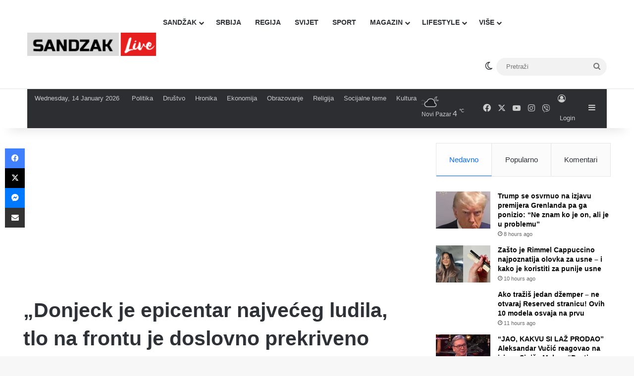

--- FILE ---
content_type: text/html; charset=UTF-8
request_url: https://sandzaklive.rs/svijet/politika-svijet/donjeck-je-epicentar-najveceg-ludila-tlo-na-frontu-je-doslovno-prekriveno-telima/
body_size: 30688
content:
<!DOCTYPE html>
<html lang="en-US" class="" data-skin="light" prefix="og: http://ogp.me/ns#">
<head>
	<meta charset="UTF-8" />
	<link rel="profile" href="https://gmpg.org/xfn/11" />
	<title>„Donjeck je epicentar najvećeg ludila, tlo na frontu je doslovno prekriveno telima“ &#8211; Sandzaklive.rs</title>
<meta name='robots' content='max-image-preview:large' />
<link rel='dns-prefetch' href='//stats.wp.com' />
<link rel='preconnect' href='//i0.wp.com' />
<link rel='preconnect' href='//c0.wp.com' />
<link rel="alternate" type="application/rss+xml" title="Sandzaklive.rs &raquo; Feed" href="https://sandzaklive.rs/feed/" />
<link rel="alternate" type="application/rss+xml" title="Sandzaklive.rs &raquo; Comments Feed" href="https://sandzaklive.rs/comments/feed/" />
		<script type="text/javascript">
			try {
				if( 'undefined' != typeof localStorage ){
					var tieSkin = localStorage.getItem('tie-skin');
				}

				
				var html = document.getElementsByTagName('html')[0].classList,
						htmlSkin = 'light';

				if( html.contains('dark-skin') ){
					htmlSkin = 'dark';
				}

				if( tieSkin != null && tieSkin != htmlSkin ){
					html.add('tie-skin-inverted');
					var tieSkinInverted = true;
				}

				if( tieSkin == 'dark' ){
					html.add('dark-skin');
				}
				else if( tieSkin == 'light' ){
					html.remove( 'dark-skin' );
				}
				
			} catch(e) { console.log( e ) }

		</script>
		<link rel="alternate" type="application/rss+xml" title="Sandzaklive.rs &raquo; „Donjeck je epicentar najvećeg ludila, tlo na frontu je doslovno prekriveno telima“ Comments Feed" href="https://sandzaklive.rs/svijet/politika-svijet/donjeck-je-epicentar-najveceg-ludila-tlo-na-frontu-je-doslovno-prekriveno-telima/feed/" />

		<style type="text/css">
			:root{				
			--tie-preset-gradient-1: linear-gradient(135deg, rgba(6, 147, 227, 1) 0%, rgb(155, 81, 224) 100%);
			--tie-preset-gradient-2: linear-gradient(135deg, rgb(122, 220, 180) 0%, rgb(0, 208, 130) 100%);
			--tie-preset-gradient-3: linear-gradient(135deg, rgba(252, 185, 0, 1) 0%, rgba(255, 105, 0, 1) 100%);
			--tie-preset-gradient-4: linear-gradient(135deg, rgba(255, 105, 0, 1) 0%, rgb(207, 46, 46) 100%);
			--tie-preset-gradient-5: linear-gradient(135deg, rgb(238, 238, 238) 0%, rgb(169, 184, 195) 100%);
			--tie-preset-gradient-6: linear-gradient(135deg, rgb(74, 234, 220) 0%, rgb(151, 120, 209) 20%, rgb(207, 42, 186) 40%, rgb(238, 44, 130) 60%, rgb(251, 105, 98) 80%, rgb(254, 248, 76) 100%);
			--tie-preset-gradient-7: linear-gradient(135deg, rgb(255, 206, 236) 0%, rgb(152, 150, 240) 100%);
			--tie-preset-gradient-8: linear-gradient(135deg, rgb(254, 205, 165) 0%, rgb(254, 45, 45) 50%, rgb(107, 0, 62) 100%);
			--tie-preset-gradient-9: linear-gradient(135deg, rgb(255, 203, 112) 0%, rgb(199, 81, 192) 50%, rgb(65, 88, 208) 100%);
			--tie-preset-gradient-10: linear-gradient(135deg, rgb(255, 245, 203) 0%, rgb(182, 227, 212) 50%, rgb(51, 167, 181) 100%);
			--tie-preset-gradient-11: linear-gradient(135deg, rgb(202, 248, 128) 0%, rgb(113, 206, 126) 100%);
			--tie-preset-gradient-12: linear-gradient(135deg, rgb(2, 3, 129) 0%, rgb(40, 116, 252) 100%);
			--tie-preset-gradient-13: linear-gradient(135deg, #4D34FA, #ad34fa);
			--tie-preset-gradient-14: linear-gradient(135deg, #0057FF, #31B5FF);
			--tie-preset-gradient-15: linear-gradient(135deg, #FF007A, #FF81BD);
			--tie-preset-gradient-16: linear-gradient(135deg, #14111E, #4B4462);
			--tie-preset-gradient-17: linear-gradient(135deg, #F32758, #FFC581);

			
					--main-nav-background: #FFFFFF;
					--main-nav-secondry-background: rgba(0,0,0,0.03);
					--main-nav-primary-color: #0088ff;
					--main-nav-contrast-primary-color: #FFFFFF;
					--main-nav-text-color: #2c2f34;
					--main-nav-secondry-text-color: rgba(0,0,0,0.5);
					--main-nav-main-border-color: rgba(0,0,0,0.1);
					--main-nav-secondry-border-color: rgba(0,0,0,0.08);
				
			}
		</style>
	<link rel="alternate" title="oEmbed (JSON)" type="application/json+oembed" href="https://sandzaklive.rs/wp-json/oembed/1.0/embed?url=https%3A%2F%2Fsandzaklive.rs%2Fsvijet%2Fpolitika-svijet%2Fdonjeck-je-epicentar-najveceg-ludila-tlo-na-frontu-je-doslovno-prekriveno-telima%2F" />
<link rel="alternate" title="oEmbed (XML)" type="text/xml+oembed" href="https://sandzaklive.rs/wp-json/oembed/1.0/embed?url=https%3A%2F%2Fsandzaklive.rs%2Fsvijet%2Fpolitika-svijet%2Fdonjeck-je-epicentar-najveceg-ludila-tlo-na-frontu-je-doslovno-prekriveno-telima%2F&#038;format=xml" />

<meta property="og:title" content="„Donjeck je epicentar najvećeg ludila, tlo na frontu je doslovno prekriveno telima“ - Sandzaklive.rs" />
<meta property="og:type" content="article" />
<meta property="og:description" content="Danas je 257. dan rata u Ukrajini. Još 30 ukrajinskih državljana koji su zarobljeni na Zmijskom ostr" />
<meta property="og:url" content="https://sandzaklive.rs/svijet/politika-svijet/donjeck-je-epicentar-najveceg-ludila-tlo-na-frontu-je-doslovno-prekriveno-telima/" />
<meta property="og:site_name" content="Sandzaklive.rs" />
<meta property="og:image" content="https://i0.wp.com/sandzaklive.rs/wp-content/uploads/2022/11/1667325585-2022-11-01T080221Z_1913509489_RC2UCX9DU9M6_RTRMADP_3_UKRAINE-CRISIS-MYKOLAIV-BLASTSqeqweqw-1536x864-1.jpg?fit=1536%2C864&#038;ssl=1" />
<meta name="viewport" content="width=device-width, initial-scale=1.0" /><style id='wp-img-auto-sizes-contain-inline-css' type='text/css'>
img:is([sizes=auto i],[sizes^="auto," i]){contain-intrinsic-size:3000px 1500px}
/*# sourceURL=wp-img-auto-sizes-contain-inline-css */
</style>
<link rel='stylesheet' id='dashicons-css' href='https://c0.wp.com/c/6.9/wp-includes/css/dashicons.min.css' type='text/css' media='all' />
<link rel='stylesheet' id='post-views-counter-frontend-css' href='https://sandzaklive.rs/wp-content/plugins/post-views-counter/css/frontend.css?ver=1.7.0' type='text/css' media='all' />
<style id='wp-emoji-styles-inline-css' type='text/css'>

	img.wp-smiley, img.emoji {
		display: inline !important;
		border: none !important;
		box-shadow: none !important;
		height: 1em !important;
		width: 1em !important;
		margin: 0 0.07em !important;
		vertical-align: -0.1em !important;
		background: none !important;
		padding: 0 !important;
	}
/*# sourceURL=wp-emoji-styles-inline-css */
</style>
<style id='wp-block-library-inline-css' type='text/css'>
:root{--wp-block-synced-color:#7a00df;--wp-block-synced-color--rgb:122,0,223;--wp-bound-block-color:var(--wp-block-synced-color);--wp-editor-canvas-background:#ddd;--wp-admin-theme-color:#007cba;--wp-admin-theme-color--rgb:0,124,186;--wp-admin-theme-color-darker-10:#006ba1;--wp-admin-theme-color-darker-10--rgb:0,107,160.5;--wp-admin-theme-color-darker-20:#005a87;--wp-admin-theme-color-darker-20--rgb:0,90,135;--wp-admin-border-width-focus:2px}@media (min-resolution:192dpi){:root{--wp-admin-border-width-focus:1.5px}}.wp-element-button{cursor:pointer}:root .has-very-light-gray-background-color{background-color:#eee}:root .has-very-dark-gray-background-color{background-color:#313131}:root .has-very-light-gray-color{color:#eee}:root .has-very-dark-gray-color{color:#313131}:root .has-vivid-green-cyan-to-vivid-cyan-blue-gradient-background{background:linear-gradient(135deg,#00d084,#0693e3)}:root .has-purple-crush-gradient-background{background:linear-gradient(135deg,#34e2e4,#4721fb 50%,#ab1dfe)}:root .has-hazy-dawn-gradient-background{background:linear-gradient(135deg,#faaca8,#dad0ec)}:root .has-subdued-olive-gradient-background{background:linear-gradient(135deg,#fafae1,#67a671)}:root .has-atomic-cream-gradient-background{background:linear-gradient(135deg,#fdd79a,#004a59)}:root .has-nightshade-gradient-background{background:linear-gradient(135deg,#330968,#31cdcf)}:root .has-midnight-gradient-background{background:linear-gradient(135deg,#020381,#2874fc)}:root{--wp--preset--font-size--normal:16px;--wp--preset--font-size--huge:42px}.has-regular-font-size{font-size:1em}.has-larger-font-size{font-size:2.625em}.has-normal-font-size{font-size:var(--wp--preset--font-size--normal)}.has-huge-font-size{font-size:var(--wp--preset--font-size--huge)}.has-text-align-center{text-align:center}.has-text-align-left{text-align:left}.has-text-align-right{text-align:right}.has-fit-text{white-space:nowrap!important}#end-resizable-editor-section{display:none}.aligncenter{clear:both}.items-justified-left{justify-content:flex-start}.items-justified-center{justify-content:center}.items-justified-right{justify-content:flex-end}.items-justified-space-between{justify-content:space-between}.screen-reader-text{border:0;clip-path:inset(50%);height:1px;margin:-1px;overflow:hidden;padding:0;position:absolute;width:1px;word-wrap:normal!important}.screen-reader-text:focus{background-color:#ddd;clip-path:none;color:#444;display:block;font-size:1em;height:auto;left:5px;line-height:normal;padding:15px 23px 14px;text-decoration:none;top:5px;width:auto;z-index:100000}html :where(.has-border-color){border-style:solid}html :where([style*=border-top-color]){border-top-style:solid}html :where([style*=border-right-color]){border-right-style:solid}html :where([style*=border-bottom-color]){border-bottom-style:solid}html :where([style*=border-left-color]){border-left-style:solid}html :where([style*=border-width]){border-style:solid}html :where([style*=border-top-width]){border-top-style:solid}html :where([style*=border-right-width]){border-right-style:solid}html :where([style*=border-bottom-width]){border-bottom-style:solid}html :where([style*=border-left-width]){border-left-style:solid}html :where(img[class*=wp-image-]){height:auto;max-width:100%}:where(figure){margin:0 0 1em}html :where(.is-position-sticky){--wp-admin--admin-bar--position-offset:var(--wp-admin--admin-bar--height,0px)}@media screen and (max-width:600px){html :where(.is-position-sticky){--wp-admin--admin-bar--position-offset:0px}}

/*# sourceURL=wp-block-library-inline-css */
</style><style id='global-styles-inline-css' type='text/css'>
:root{--wp--preset--aspect-ratio--square: 1;--wp--preset--aspect-ratio--4-3: 4/3;--wp--preset--aspect-ratio--3-4: 3/4;--wp--preset--aspect-ratio--3-2: 3/2;--wp--preset--aspect-ratio--2-3: 2/3;--wp--preset--aspect-ratio--16-9: 16/9;--wp--preset--aspect-ratio--9-16: 9/16;--wp--preset--color--black: #000000;--wp--preset--color--cyan-bluish-gray: #abb8c3;--wp--preset--color--white: #ffffff;--wp--preset--color--pale-pink: #f78da7;--wp--preset--color--vivid-red: #cf2e2e;--wp--preset--color--luminous-vivid-orange: #ff6900;--wp--preset--color--luminous-vivid-amber: #fcb900;--wp--preset--color--light-green-cyan: #7bdcb5;--wp--preset--color--vivid-green-cyan: #00d084;--wp--preset--color--pale-cyan-blue: #8ed1fc;--wp--preset--color--vivid-cyan-blue: #0693e3;--wp--preset--color--vivid-purple: #9b51e0;--wp--preset--color--global-color: #0088ff;--wp--preset--gradient--vivid-cyan-blue-to-vivid-purple: linear-gradient(135deg,rgb(6,147,227) 0%,rgb(155,81,224) 100%);--wp--preset--gradient--light-green-cyan-to-vivid-green-cyan: linear-gradient(135deg,rgb(122,220,180) 0%,rgb(0,208,130) 100%);--wp--preset--gradient--luminous-vivid-amber-to-luminous-vivid-orange: linear-gradient(135deg,rgb(252,185,0) 0%,rgb(255,105,0) 100%);--wp--preset--gradient--luminous-vivid-orange-to-vivid-red: linear-gradient(135deg,rgb(255,105,0) 0%,rgb(207,46,46) 100%);--wp--preset--gradient--very-light-gray-to-cyan-bluish-gray: linear-gradient(135deg,rgb(238,238,238) 0%,rgb(169,184,195) 100%);--wp--preset--gradient--cool-to-warm-spectrum: linear-gradient(135deg,rgb(74,234,220) 0%,rgb(151,120,209) 20%,rgb(207,42,186) 40%,rgb(238,44,130) 60%,rgb(251,105,98) 80%,rgb(254,248,76) 100%);--wp--preset--gradient--blush-light-purple: linear-gradient(135deg,rgb(255,206,236) 0%,rgb(152,150,240) 100%);--wp--preset--gradient--blush-bordeaux: linear-gradient(135deg,rgb(254,205,165) 0%,rgb(254,45,45) 50%,rgb(107,0,62) 100%);--wp--preset--gradient--luminous-dusk: linear-gradient(135deg,rgb(255,203,112) 0%,rgb(199,81,192) 50%,rgb(65,88,208) 100%);--wp--preset--gradient--pale-ocean: linear-gradient(135deg,rgb(255,245,203) 0%,rgb(182,227,212) 50%,rgb(51,167,181) 100%);--wp--preset--gradient--electric-grass: linear-gradient(135deg,rgb(202,248,128) 0%,rgb(113,206,126) 100%);--wp--preset--gradient--midnight: linear-gradient(135deg,rgb(2,3,129) 0%,rgb(40,116,252) 100%);--wp--preset--font-size--small: 13px;--wp--preset--font-size--medium: 20px;--wp--preset--font-size--large: 36px;--wp--preset--font-size--x-large: 42px;--wp--preset--spacing--20: 0.44rem;--wp--preset--spacing--30: 0.67rem;--wp--preset--spacing--40: 1rem;--wp--preset--spacing--50: 1.5rem;--wp--preset--spacing--60: 2.25rem;--wp--preset--spacing--70: 3.38rem;--wp--preset--spacing--80: 5.06rem;--wp--preset--shadow--natural: 6px 6px 9px rgba(0, 0, 0, 0.2);--wp--preset--shadow--deep: 12px 12px 50px rgba(0, 0, 0, 0.4);--wp--preset--shadow--sharp: 6px 6px 0px rgba(0, 0, 0, 0.2);--wp--preset--shadow--outlined: 6px 6px 0px -3px rgb(255, 255, 255), 6px 6px rgb(0, 0, 0);--wp--preset--shadow--crisp: 6px 6px 0px rgb(0, 0, 0);}:where(.is-layout-flex){gap: 0.5em;}:where(.is-layout-grid){gap: 0.5em;}body .is-layout-flex{display: flex;}.is-layout-flex{flex-wrap: wrap;align-items: center;}.is-layout-flex > :is(*, div){margin: 0;}body .is-layout-grid{display: grid;}.is-layout-grid > :is(*, div){margin: 0;}:where(.wp-block-columns.is-layout-flex){gap: 2em;}:where(.wp-block-columns.is-layout-grid){gap: 2em;}:where(.wp-block-post-template.is-layout-flex){gap: 1.25em;}:where(.wp-block-post-template.is-layout-grid){gap: 1.25em;}.has-black-color{color: var(--wp--preset--color--black) !important;}.has-cyan-bluish-gray-color{color: var(--wp--preset--color--cyan-bluish-gray) !important;}.has-white-color{color: var(--wp--preset--color--white) !important;}.has-pale-pink-color{color: var(--wp--preset--color--pale-pink) !important;}.has-vivid-red-color{color: var(--wp--preset--color--vivid-red) !important;}.has-luminous-vivid-orange-color{color: var(--wp--preset--color--luminous-vivid-orange) !important;}.has-luminous-vivid-amber-color{color: var(--wp--preset--color--luminous-vivid-amber) !important;}.has-light-green-cyan-color{color: var(--wp--preset--color--light-green-cyan) !important;}.has-vivid-green-cyan-color{color: var(--wp--preset--color--vivid-green-cyan) !important;}.has-pale-cyan-blue-color{color: var(--wp--preset--color--pale-cyan-blue) !important;}.has-vivid-cyan-blue-color{color: var(--wp--preset--color--vivid-cyan-blue) !important;}.has-vivid-purple-color{color: var(--wp--preset--color--vivid-purple) !important;}.has-black-background-color{background-color: var(--wp--preset--color--black) !important;}.has-cyan-bluish-gray-background-color{background-color: var(--wp--preset--color--cyan-bluish-gray) !important;}.has-white-background-color{background-color: var(--wp--preset--color--white) !important;}.has-pale-pink-background-color{background-color: var(--wp--preset--color--pale-pink) !important;}.has-vivid-red-background-color{background-color: var(--wp--preset--color--vivid-red) !important;}.has-luminous-vivid-orange-background-color{background-color: var(--wp--preset--color--luminous-vivid-orange) !important;}.has-luminous-vivid-amber-background-color{background-color: var(--wp--preset--color--luminous-vivid-amber) !important;}.has-light-green-cyan-background-color{background-color: var(--wp--preset--color--light-green-cyan) !important;}.has-vivid-green-cyan-background-color{background-color: var(--wp--preset--color--vivid-green-cyan) !important;}.has-pale-cyan-blue-background-color{background-color: var(--wp--preset--color--pale-cyan-blue) !important;}.has-vivid-cyan-blue-background-color{background-color: var(--wp--preset--color--vivid-cyan-blue) !important;}.has-vivid-purple-background-color{background-color: var(--wp--preset--color--vivid-purple) !important;}.has-black-border-color{border-color: var(--wp--preset--color--black) !important;}.has-cyan-bluish-gray-border-color{border-color: var(--wp--preset--color--cyan-bluish-gray) !important;}.has-white-border-color{border-color: var(--wp--preset--color--white) !important;}.has-pale-pink-border-color{border-color: var(--wp--preset--color--pale-pink) !important;}.has-vivid-red-border-color{border-color: var(--wp--preset--color--vivid-red) !important;}.has-luminous-vivid-orange-border-color{border-color: var(--wp--preset--color--luminous-vivid-orange) !important;}.has-luminous-vivid-amber-border-color{border-color: var(--wp--preset--color--luminous-vivid-amber) !important;}.has-light-green-cyan-border-color{border-color: var(--wp--preset--color--light-green-cyan) !important;}.has-vivid-green-cyan-border-color{border-color: var(--wp--preset--color--vivid-green-cyan) !important;}.has-pale-cyan-blue-border-color{border-color: var(--wp--preset--color--pale-cyan-blue) !important;}.has-vivid-cyan-blue-border-color{border-color: var(--wp--preset--color--vivid-cyan-blue) !important;}.has-vivid-purple-border-color{border-color: var(--wp--preset--color--vivid-purple) !important;}.has-vivid-cyan-blue-to-vivid-purple-gradient-background{background: var(--wp--preset--gradient--vivid-cyan-blue-to-vivid-purple) !important;}.has-light-green-cyan-to-vivid-green-cyan-gradient-background{background: var(--wp--preset--gradient--light-green-cyan-to-vivid-green-cyan) !important;}.has-luminous-vivid-amber-to-luminous-vivid-orange-gradient-background{background: var(--wp--preset--gradient--luminous-vivid-amber-to-luminous-vivid-orange) !important;}.has-luminous-vivid-orange-to-vivid-red-gradient-background{background: var(--wp--preset--gradient--luminous-vivid-orange-to-vivid-red) !important;}.has-very-light-gray-to-cyan-bluish-gray-gradient-background{background: var(--wp--preset--gradient--very-light-gray-to-cyan-bluish-gray) !important;}.has-cool-to-warm-spectrum-gradient-background{background: var(--wp--preset--gradient--cool-to-warm-spectrum) !important;}.has-blush-light-purple-gradient-background{background: var(--wp--preset--gradient--blush-light-purple) !important;}.has-blush-bordeaux-gradient-background{background: var(--wp--preset--gradient--blush-bordeaux) !important;}.has-luminous-dusk-gradient-background{background: var(--wp--preset--gradient--luminous-dusk) !important;}.has-pale-ocean-gradient-background{background: var(--wp--preset--gradient--pale-ocean) !important;}.has-electric-grass-gradient-background{background: var(--wp--preset--gradient--electric-grass) !important;}.has-midnight-gradient-background{background: var(--wp--preset--gradient--midnight) !important;}.has-small-font-size{font-size: var(--wp--preset--font-size--small) !important;}.has-medium-font-size{font-size: var(--wp--preset--font-size--medium) !important;}.has-large-font-size{font-size: var(--wp--preset--font-size--large) !important;}.has-x-large-font-size{font-size: var(--wp--preset--font-size--x-large) !important;}
/*# sourceURL=global-styles-inline-css */
</style>

<style id='classic-theme-styles-inline-css' type='text/css'>
/*! This file is auto-generated */
.wp-block-button__link{color:#fff;background-color:#32373c;border-radius:9999px;box-shadow:none;text-decoration:none;padding:calc(.667em + 2px) calc(1.333em + 2px);font-size:1.125em}.wp-block-file__button{background:#32373c;color:#fff;text-decoration:none}
/*# sourceURL=/wp-includes/css/classic-themes.min.css */
</style>
<link rel='stylesheet' id='tie-css-base-css' href='https://sandzaklive.rs/wp-content/themes/jannah/assets/css/base.min.css?ver=7.6.4' type='text/css' media='all' />
<link rel='stylesheet' id='tie-css-styles-css' href='https://sandzaklive.rs/wp-content/themes/jannah/assets/css/style.min.css?ver=7.6.4' type='text/css' media='all' />
<link rel='stylesheet' id='tie-css-widgets-css' href='https://sandzaklive.rs/wp-content/themes/jannah/assets/css/widgets.min.css?ver=7.6.4' type='text/css' media='all' />
<link rel='stylesheet' id='tie-css-helpers-css' href='https://sandzaklive.rs/wp-content/themes/jannah/assets/css/helpers.min.css?ver=7.6.4' type='text/css' media='all' />
<link rel='stylesheet' id='tie-fontawesome5-css' href='https://sandzaklive.rs/wp-content/themes/jannah/assets/css/fontawesome.css?ver=7.6.4' type='text/css' media='all' />
<link rel='stylesheet' id='tie-css-ilightbox-css' href='https://sandzaklive.rs/wp-content/themes/jannah/assets/ilightbox/dark-skin/skin.css?ver=7.6.4' type='text/css' media='all' />
<link rel='stylesheet' id='tie-css-shortcodes-css' href='https://sandzaklive.rs/wp-content/themes/jannah/assets/css/plugins/shortcodes.min.css?ver=7.6.4' type='text/css' media='all' />
<link rel='stylesheet' id='tie-css-single-css' href='https://sandzaklive.rs/wp-content/themes/jannah/assets/css/single.min.css?ver=7.6.4' type='text/css' media='all' />
<link rel='stylesheet' id='tie-css-print-css' href='https://sandzaklive.rs/wp-content/themes/jannah/assets/css/print.css?ver=7.6.4' type='text/css' media='print' />
<style id='tie-css-print-inline-css' type='text/css'>
#main-nav .main-menu > ul > li > a{text-transform: uppercase;}#tie-wrapper .mag-box.big-post-left-box li:not(:first-child) .post-title,#tie-wrapper .mag-box.big-post-top-box li:not(:first-child) .post-title,#tie-wrapper .mag-box.half-box li:not(:first-child) .post-title,#tie-wrapper .mag-box.big-thumb-left-box li:not(:first-child) .post-title,#tie-wrapper .mag-box.scrolling-box .slide .post-title,#tie-wrapper .mag-box.miscellaneous-box li:not(:first-child) .post-title{font-size: 15px;}@media (min-width: 768px){#tie-wrapper .boxed-slider-three-slides-wrapper .slide .thumb-title,#tie-wrapper .tie-slider-10 .slide .grid-item:nth-child(n+2) .thumb-title,#tie-wrapper .tie-slider-17 .slide .grid-item:nth-child(n+2) .thumb-title,#tie-wrapper .tie-slider-14 .slide .grid-item:nth-child(n+2) .thumb-title,#tie-wrapper .tie-slider-13 .slide .grid-item:nth-child(n+2) .thumb-title,#tie-wrapper .tie-slider-16 .slide .grid-item:nth-child(n+2) .thumb-title,#tie-wrapper .tie-slider-12 .grid-item:nth-child(n) .thumb-overlay .thumb-title,#tie-wrapper .main-slider.tie-slider-11 .thumb-overlay .thumb-title,#tie-wrapper .tie-slider-15 .thumb-overlay .thumb-title,#tie-wrapper .tie-slider-7 .slide .thumb-title{font-size: 18px;}}#tie-container a.post-title:hover,#tie-container .post-title a:hover,#tie-container .thumb-overlay .thumb-title a:hover{background-size: 100% 2px;text-decoration: none !important;}a.post-title,.post-title a{background-image: linear-gradient(to bottom,#000 0%,#000 98%);background-size: 0 1px;background-repeat: no-repeat;background-position: left 100%;color: #000;}.dark-skin a.post-title,.dark-skin .post-title a{color: #fff;background-image: linear-gradient(to bottom,#fff 0%,#fff 98%);}#header-notification-bar{background: var( --tie-preset-gradient-13 );}#header-notification-bar{--tie-buttons-color: #FFFFFF;--tie-buttons-border-color: #FFFFFF;--tie-buttons-hover-color: #e1e1e1;--tie-buttons-hover-text: #000000;}#header-notification-bar{--tie-buttons-text: #000000;}#background-stream-cover{background-image: url(https://abcd.kofer.ba/wp-content/uploads/2020/12/9.jpg);background-repeat: no-repeat;background-size: initial; background-attachment: fixed;background-position: center top;}.social-icons-item .custom-link-1-social-icon{background-color: #9b59b6 !important;}.social-icons-item .custom-link-1-social-icon span{color: #9b59b6;}.tie-cat-2,.tie-cat-item-2 > span{background-color:#e67e22 !important;color:#FFFFFF !important;}.tie-cat-2:after{border-top-color:#e67e22 !important;}.tie-cat-2:hover{background-color:#c86004 !important;}.tie-cat-2:hover:after{border-top-color:#c86004 !important;}.tie-cat-10,.tie-cat-item-10 > span{background-color:#2ecc71 !important;color:#FFFFFF !important;}.tie-cat-10:after{border-top-color:#2ecc71 !important;}.tie-cat-10:hover{background-color:#10ae53 !important;}.tie-cat-10:hover:after{border-top-color:#10ae53 !important;}.tie-cat-13,.tie-cat-item-13 > span{background-color:#9b59b6 !important;color:#FFFFFF !important;}.tie-cat-13:after{border-top-color:#9b59b6 !important;}.tie-cat-13:hover{background-color:#7d3b98 !important;}.tie-cat-13:hover:after{border-top-color:#7d3b98 !important;}.tie-cat-15,.tie-cat-item-15 > span{background-color:#34495e !important;color:#FFFFFF !important;}.tie-cat-15:after{border-top-color:#34495e !important;}.tie-cat-15:hover{background-color:#162b40 !important;}.tie-cat-15:hover:after{border-top-color:#162b40 !important;}.tie-cat-18,.tie-cat-item-18 > span{background-color:#795548 !important;color:#FFFFFF !important;}.tie-cat-18:after{border-top-color:#795548 !important;}.tie-cat-18:hover{background-color:#5b372a !important;}.tie-cat-18:hover:after{border-top-color:#5b372a !important;}.tie-cat-19,.tie-cat-item-19 > span{background-color:#4CAF50 !important;color:#FFFFFF !important;}.tie-cat-19:after{border-top-color:#4CAF50 !important;}.tie-cat-19:hover{background-color:#2e9132 !important;}.tie-cat-19:hover:after{border-top-color:#2e9132 !important;}@media (max-width: 1250px){.share-buttons-sticky{display: none;}}.side-aside #mobile-menu li a,.side-aside #mobile-menu .mobile-arrows,.side-aside #mobile-search .search-field{color: #ffffff;}#mobile-search .search-field::-moz-placeholder {color: #ffffff;}#mobile-search .search-field:-moz-placeholder {color: #ffffff;}#mobile-search .search-field:-ms-input-placeholder {color: #ffffff;}#mobile-search .search-field::-webkit-input-placeholder {color: #ffffff;}@media (max-width: 991px){.tie-btn-close span{color: #ffffff;}}.side-aside.dark-skin a.remove:not(:hover)::before,#mobile-social-icons .social-icons-item a:not(:hover) span{color: #2b75ad!important;}@media (max-width: 670px) { .big-post-left-box .posts-items li:nth-child(n+2) .post-thumb img{ max-width: 139px; }}@media screen and (max-width: 768px) {#tie-block_3032{display: none;}}@media screen and (max-width: 1024px) and (min-width: 768px) {#tie-block_3032{display: none;}}@media screen and (max-width: 768px) {#tie-block_1354{display: none;}}@media screen and (max-width: 1024px) and (min-width: 768px) {#tie-block_1354{display: none;}}@media screen and (min-width: 1127px) {#tie-block_1127{display: none;}}@media (max-width: 580px) { .wide-post-box .posts-items li .post-thumb { -webkit-flex: 1 0 40% !important; -ms-flex: 1 0 40% !important; flex: 1 0 40% !important; width: 40% !important; max-width: 40% !important; margin: 0 0 10px 0 !important; margin-right: 3.55% !important; } .wide-post-box .posts-items li .post-title{ font-size: 14px !important; } .wide-post-box .posts-items li { -webkit-flex-direction: row; -ms-flex-direction: row; flex-direction: row; }}@media (max-width: 580px) {.wide-post-box .posts-items li .post-excerpt{display: none;}}body { background: #F7F7F7; color: #2c2f34; font-family: -apple-system,BlinkMacSystemFont,"Segoe UI",Roboto,Oxygen,Oxygen-Sans,Ubuntu,Cantarell,"Helvetica Neue","Open Sans",Arial,sans-serif; font-size: 13px; line-height: 14px;}.tie-col-xs-1,.tie-col-sm-1,.tie-col-md-1,.tie-col-xs-2,.tie-col-sm-2,.tie-col-md-2,.tie-col-xs-3,.tie-col-sm-3,.tie-col-md-3,.tie-col-xs-4,.tie-col-sm-4,.tie-col-md-4,.tie-col-xs-5,.tie-col-sm-5,.tie-col-md-5,.tie-col-xs-6,.tie-col-sm-6,.tie-col-md-6,.tie-col-xs-7,.tie-col-sm-7,.tie-col-md-7,.tie-col-xs-8,.tie-col-sm-8,.tie-col-md-8,.tie-col-xs-9,.tie-col-sm-9,.tie-col-md-9,.tie-col-xs-10,.tie-col-sm-10,.tie-col-md-10,.tie-col-xs-11,.tie-col-sm-11,.tie-col-md-11,.tie-col-xs-12,.tie-col-sm-12,.tie-col-md-12 { position: relative; min-height: 1px; padding-left: 7px; padding-right: 7px;}.mag-box li:not(:first-child) .post-details { padding-left: 15px;}
/*# sourceURL=tie-css-print-inline-css */
</style>
<script type="text/javascript" id="post-views-counter-frontend-js-before">
/* <![CDATA[ */
var pvcArgsFrontend = {"mode":"js","postID":62957,"requestURL":"https:\/\/sandzaklive.rs\/wp-admin\/admin-ajax.php","nonce":"c48a1dd1aa","dataStorage":"cookies","multisite":false,"path":"\/","domain":""};

//# sourceURL=post-views-counter-frontend-js-before
/* ]]> */
</script>
<script type="text/javascript" src="https://sandzaklive.rs/wp-content/plugins/post-views-counter/js/frontend.js?ver=1.7.0" id="post-views-counter-frontend-js"></script>
<script type="text/javascript" src="https://c0.wp.com/c/6.9/wp-includes/js/jquery/jquery.min.js" id="jquery-core-js"></script>
<script type="text/javascript" src="https://c0.wp.com/c/6.9/wp-includes/js/jquery/jquery-migrate.min.js" id="jquery-migrate-js"></script>
<link rel="https://api.w.org/" href="https://sandzaklive.rs/wp-json/" /><link rel="alternate" title="JSON" type="application/json" href="https://sandzaklive.rs/wp-json/wp/v2/posts/62957" /><link rel="EditURI" type="application/rsd+xml" title="RSD" href="https://sandzaklive.rs/xmlrpc.php?rsd" />
<meta name="generator" content="WordPress 6.9" />
<link rel="canonical" href="https://sandzaklive.rs/svijet/politika-svijet/donjeck-je-epicentar-najveceg-ludila-tlo-na-frontu-je-doslovno-prekriveno-telima/" />
<link rel='shortlink' href='https://sandzaklive.rs/?p=62957' />
	<style>img#wpstats{display:none}</style>
		 <meta name="description" content="Danas je 257. dan rata u Ukrajini. Još 30 ukrajinskih državljana koji su zarobljeni na Zmijskom ostrvu pušteno je iz ruskog zarobljeništva, saopštio j" /><meta http-equiv="X-UA-Compatible" content="IE=edge"><!-- Global site tag (gtag.js) - Google Analytics -->
<script async src="https://www.googletagmanager.com/gtag/js?id=UA-114411820-1"></script>
<script>
  window.dataLayer = window.dataLayer || [];
  function gtag(){dataLayer.push(arguments);}
  gtag('js', new Date());

  gtag('config', 'UA-114411820-1');
</script>



<script async src="//pagead2.googlesyndication.com/pagead/js/adsbygoogle.js"></script>
<script>
     (adsbygoogle = window.adsbygoogle || []).push({
          google_ad_client: "ca-pub-5196514688049029",
          enable_page_level_ads: true
     });
</script>



<script src="https://cdn.onesignal.com/sdks/OneSignalSDK.js" async=""></script>
<script>
  var OneSignal = window.OneSignal || [];
  OneSignal.push(function() {
    OneSignal.init({
      appId: "acb9c588-6c1b-41c5-b583-713d7b9f66fd",
    });
  });
</script>


<script async custom-element="amp-auto-ads"
        src="https://cdn.ampproject.org/v0/amp-auto-ads-0.1.js">
</script>





<script src="https://jsc.mgid.com/site/911161.js" async></script><link rel="icon" href="https://i0.wp.com/sandzaklive.rs/wp-content/uploads/2020/12/cropped-fa.png?fit=32%2C32&#038;ssl=1" sizes="32x32" />
<link rel="icon" href="https://i0.wp.com/sandzaklive.rs/wp-content/uploads/2020/12/cropped-fa.png?fit=192%2C192&#038;ssl=1" sizes="192x192" />
<link rel="apple-touch-icon" href="https://i0.wp.com/sandzaklive.rs/wp-content/uploads/2020/12/cropped-fa.png?fit=180%2C180&#038;ssl=1" />
<meta name="msapplication-TileImage" content="https://i0.wp.com/sandzaklive.rs/wp-content/uploads/2020/12/cropped-fa.png?fit=270%2C270&#038;ssl=1" />
</head>

<body id="tie-body" class="wp-singular post-template-default single single-post postid-62957 single-format-standard wp-theme-jannah wrapper-has-shadow block-head-1 magazine2 is-thumb-overlay-disabled is-desktop is-header-layout-4 sidebar-right has-sidebar post-layout-1 narrow-title-narrow-media is-standard-format has-mobile-share hide_breaking_news hide_share_post_top hide_share_post_bottom hide_sidebars">

<amp-auto-ads type="adsense"
        data-ad-client="ca-pub-5196514688049029">
</amp-auto-ads>


<div class="background-overlay">

	<div id="tie-container" class="site tie-container">

		
		<div id="tie-wrapper">
			
<header id="theme-header" class="theme-header header-layout-4 header-layout-1 main-nav-light main-nav-default-light main-nav-below no-stream-item top-nav-active top-nav-dark top-nav-default-dark top-nav-boxed top-nav-below top-nav-below-main-nav has-shadow has-normal-width-logo mobile-header-centered">
	
<div class="main-nav-wrapper">
	<nav id="main-nav" data-skin="search-in-main-nav" class="main-nav header-nav live-search-parent menu-style-default menu-style-solid-bg" style="line-height:89px" aria-label="Primary Navigation">
		<div class="container">

			<div class="main-menu-wrapper">

				<div id="mobile-header-components-area_1" class="mobile-header-components"><ul class="components"><li class="mobile-component_menu custom-menu-link"><a href="#" id="mobile-menu-icon" class=""><span class="tie-mobile-menu-icon nav-icon is-layout-1"></span><span class="screen-reader-text">Meni</span></a></li></ul></div>
						<div class="header-layout-1-logo" style="width:260px">
							
		<div id="logo" class="image-logo" >

			
			<a title="Sandzaklive.rs" href="https://sandzaklive.rs/">
				
				<picture class="tie-logo-default tie-logo-picture">
					
					<source class="tie-logo-source-default tie-logo-source" srcset="https://sandzaklive.rs/wp-content/uploads/2020/12/logo4.png">
					<img class="tie-logo-img-default tie-logo-img" src="https://sandzaklive.rs/wp-content/uploads/2020/12/logo4.png" alt="Sandzaklive.rs" width="260" height="49" style="max-height:49px !important; width: auto;" />
				</picture>
						</a>

			
		</div><!-- #logo /-->

								</div>

						<div id="mobile-header-components-area_2" class="mobile-header-components"><ul class="components"><li class="mobile-component_search custom-menu-link">
				<a href="#" class="tie-search-trigger-mobile">
					<span class="tie-icon-search tie-search-icon" aria-hidden="true"></span>
					<span class="screen-reader-text">Pretraži</span>
				</a>
			</li> <li class="mobile-component_skin custom-menu-link">
				<a href="#" class="change-skin" title="Switch skin">
					<span class="tie-icon-moon change-skin-icon" aria-hidden="true"></span>
					<span class="screen-reader-text">Switch skin</span>
				</a>
			</li> <li class="mobile-component_login custom-menu-link">
				<a href="#" class="lgoin-btn tie-popup-trigger">
					<span class="tie-icon-author" aria-hidden="true"></span>
					<span class="screen-reader-text">Log In</span>
				</a>
			</li></ul></div>
				<div id="menu-components-wrap">

					
					<div class="main-menu main-menu-wrap">
						<div id="main-nav-menu" class="main-menu header-menu"><ul id="menu-tielabs-main-menu" class="menu"><li id="menu-item-22123" class="menu-item menu-item-type-post_type menu-item-object-page menu-item-has-children menu-item-22123"><a href="https://sandzaklive.rs/sandzak/">Sandžak</a>
<ul class="sub-menu menu-sub-content">
	<li id="menu-item-1086" class="menu-item menu-item-type-taxonomy menu-item-object-category menu-item-1086"><a href="https://sandzaklive.rs/category/novi-pazar/">Novi Pazar</a></li>
	<li id="menu-item-1093" class="menu-item menu-item-type-taxonomy menu-item-object-category menu-item-1093"><a href="https://sandzaklive.rs/category/sjenica/">Sjenica</a></li>
	<li id="menu-item-1094" class="menu-item menu-item-type-taxonomy menu-item-object-category menu-item-1094"><a href="https://sandzaklive.rs/category/tutin/">Tutin</a></li>
	<li id="menu-item-1091" class="menu-item menu-item-type-taxonomy menu-item-object-category menu-item-1091"><a href="https://sandzaklive.rs/category/prijepolje/">Prijepolje</a></li>
	<li id="menu-item-1090" class="menu-item menu-item-type-taxonomy menu-item-object-category menu-item-1090"><a href="https://sandzaklive.rs/category/priboj/">Priboj</a></li>
	<li id="menu-item-1085" class="menu-item menu-item-type-taxonomy menu-item-object-category menu-item-1085"><a href="https://sandzaklive.rs/category/nova-varos/">Nova Varoš</a></li>
	<li id="menu-item-1083" class="menu-item menu-item-type-taxonomy menu-item-object-category menu-item-1083"><a href="https://sandzaklive.rs/category/bijelo-polje/">Bijelo Polje</a></li>
	<li id="menu-item-1092" class="menu-item menu-item-type-taxonomy menu-item-object-category menu-item-1092"><a href="https://sandzaklive.rs/category/rozaje/">Rožaje</a></li>
	<li id="menu-item-1089" class="menu-item menu-item-type-taxonomy menu-item-object-category menu-item-1089"><a href="https://sandzaklive.rs/category/pljevlja/">Pljevlja</a></li>
	<li id="menu-item-1082" class="menu-item menu-item-type-taxonomy menu-item-object-category menu-item-1082"><a href="https://sandzaklive.rs/category/berane/">Berane</a></li>
	<li id="menu-item-1088" class="menu-item menu-item-type-taxonomy menu-item-object-category menu-item-1088"><a href="https://sandzaklive.rs/category/plav/">Plav</a></li>
	<li id="menu-item-1084" class="menu-item menu-item-type-taxonomy menu-item-object-category menu-item-1084"><a href="https://sandzaklive.rs/category/gusinje/">Gusinje</a></li>
	<li id="menu-item-1087" class="menu-item menu-item-type-taxonomy menu-item-object-category menu-item-1087"><a href="https://sandzaklive.rs/category/petnjica/">Petnjica</a></li>
</ul>
</li>
<li id="menu-item-22094" class="menu-item menu-item-type-taxonomy menu-item-object-category menu-item-22094"><a href="https://sandzaklive.rs/category/srbija/">Srbija</a></li>
<li id="menu-item-22093" class="menu-item menu-item-type-taxonomy menu-item-object-category menu-item-22093"><a href="https://sandzaklive.rs/category/regija/">Regija</a></li>
<li id="menu-item-22092" class="menu-item menu-item-type-taxonomy menu-item-object-category current-post-ancestor menu-item-22092"><a href="https://sandzaklive.rs/category/svijet/">Svijet</a></li>
<li id="menu-item-22098" class="menu-item menu-item-type-post_type menu-item-object-page menu-item-22098"><a href="https://sandzaklive.rs/sport-2/">Sport</a></li>
<li id="menu-item-1097" class="menu-item menu-item-type-taxonomy menu-item-object-category menu-item-has-children menu-item-1097"><a href="https://sandzaklive.rs/category/magazin/">Magazin</a>
<ul class="sub-menu menu-sub-content">
	<li id="menu-item-22074" class="menu-item menu-item-type-taxonomy menu-item-object-category menu-item-22074"><a href="https://sandzaklive.rs/category/magazin/zanimljivosti-2/">Zanimljivosti</a></li>
	<li id="menu-item-131207" class="menu-item menu-item-type-taxonomy menu-item-object-category menu-item-131207"><a href="https://sandzaklive.rs/category/magazin/shopping/">Shopping</a></li>
	<li id="menu-item-1121" class="menu-item menu-item-type-taxonomy menu-item-object-category menu-item-1121"><a href="https://sandzaklive.rs/category/magazin/muzika/">Muzika</a></li>
	<li id="menu-item-1122" class="menu-item menu-item-type-taxonomy menu-item-object-category menu-item-1122"><a href="https://sandzaklive.rs/category/magazin/film/">Film</a></li>
</ul>
</li>
<li id="menu-item-1096" class="menu-item menu-item-type-taxonomy menu-item-object-category menu-item-has-children menu-item-1096"><a href="https://sandzaklive.rs/category/lifestyle/">Lifestyle</a>
<ul class="sub-menu menu-sub-content">
	<li id="menu-item-22079" class="menu-item menu-item-type-taxonomy menu-item-object-category menu-item-22079"><a href="https://sandzaklive.rs/category/lifestyle/zdravlje-2/">Zdravlje</a></li>
	<li id="menu-item-22076" class="menu-item menu-item-type-taxonomy menu-item-object-category menu-item-22076"><a href="https://sandzaklive.rs/category/lifestyle/gastro-2/">Gastro</a></li>
	<li id="menu-item-1128" class="menu-item menu-item-type-taxonomy menu-item-object-category menu-item-1128"><a href="https://sandzaklive.rs/category/lifestyle/ljubav/">Ljubav</a></li>
	<li id="menu-item-22078" class="menu-item menu-item-type-taxonomy menu-item-object-category menu-item-22078"><a href="https://sandzaklive.rs/category/lifestyle/ljubav/">Ljubav</a></li>
	<li id="menu-item-22077" class="menu-item menu-item-type-taxonomy menu-item-object-category menu-item-22077"><a href="https://sandzaklive.rs/category/lifestyle/kuca-i-ured-2/">Kuća i ured</a></li>
	<li id="menu-item-22075" class="menu-item menu-item-type-taxonomy menu-item-object-category menu-item-22075"><a href="https://sandzaklive.rs/category/lifestyle/bebe-2/">Porodica</a></li>
</ul>
</li>
<li id="menu-item-1278" class="menu-item menu-item-type-custom menu-item-object-custom menu-item-has-children menu-item-1278"><a href="#">Više</a>
<ul class="sub-menu menu-sub-content">
	<li id="menu-item-24052" class="menu-item menu-item-type-post_type menu-item-object-page menu-item-24052"><a href="https://sandzaklive.rs/sve-vijesti/">Sve vijesti</a></li>
	<li id="menu-item-80718" class="menu-item menu-item-type-post_type menu-item-object-page menu-item-80718"><a href="https://sandzaklive.rs/posalji-novu-vijest/">Pošalji vijest</a></li>
	<li id="menu-item-1279" class="menu-item menu-item-type-post_type menu-item-object-page menu-item-privacy-policy menu-item-1279"><a href="https://sandzaklive.rs/pravila-privatnosti/">Pravila privatnosti</a></li>
	<li id="menu-item-1281" class="menu-item menu-item-type-post_type menu-item-object-page menu-item-1281"><a href="https://sandzaklive.rs/marketing/">Marketing</a></li>
	<li id="menu-item-1348" class="menu-item menu-item-type-post_type menu-item-object-post menu-item-1348"><a href="https://sandzaklive.rs/uncategorized/uslovi/">Uslovi</a></li>
	<li id="menu-item-1349" class="menu-item menu-item-type-post_type menu-item-object-post menu-item-1349"><a href="https://sandzaklive.rs/uncategorized/o-nama/">O nama</a></li>
</ul>
</li>
</ul></div>					</div><!-- .main-menu /-->

					<ul class="components">	<li class="skin-icon menu-item custom-menu-link">
		<a href="#" class="change-skin" title="Switch skin">
			<span class="tie-icon-moon change-skin-icon" aria-hidden="true"></span>
			<span class="screen-reader-text">Switch skin</span>
		</a>
	</li>
				<li class="search-bar menu-item custom-menu-link" aria-label="Search">
				<form method="get" id="search" action="https://sandzaklive.rs/">
					<input id="search-input" class="is-ajax-search"  inputmode="search" type="text" name="s" title="Pretraži" placeholder="Pretraži" />
					<button id="search-submit" type="submit">
						<span class="tie-icon-search tie-search-icon" aria-hidden="true"></span>
						<span class="screen-reader-text">Pretraži</span>
					</button>
				</form>
			</li>
			</ul><!-- Components -->
				</div><!-- #menu-components-wrap /-->
			</div><!-- .main-menu-wrapper /-->
		</div><!-- .container /-->

			</nav><!-- #main-nav /-->
</div><!-- .main-nav-wrapper /-->


<nav id="top-nav"  class="has-date-menu-components top-nav header-nav" aria-label="Secondary Navigation">
	<div class="container">
		<div class="topbar-wrapper">

			
					<div class="topbar-today-date">
						Wednesday, 14 January 2026					</div>
					
			<div class="tie-alignleft">
				<div class="top-menu header-menu"><ul id="menu-tielabs-secondry-menu" class="menu"><li id="menu-item-1145" class="menu-item menu-item-type-post_type menu-item-object-page menu-item-1145"><a href="https://sandzaklive.rs/politika/">Politika</a></li>
<li id="menu-item-1151" class="menu-item menu-item-type-post_type menu-item-object-page menu-item-1151"><a href="https://sandzaklive.rs/drustvo/">Društvo</a></li>
<li id="menu-item-1152" class="menu-item menu-item-type-post_type menu-item-object-page menu-item-1152"><a href="https://sandzaklive.rs/hronika/">Hronika</a></li>
<li id="menu-item-1161" class="menu-item menu-item-type-post_type menu-item-object-page menu-item-1161"><a href="https://sandzaklive.rs/ekonomija/">Ekonomija</a></li>
<li id="menu-item-1162" class="menu-item menu-item-type-post_type menu-item-object-page menu-item-1162"><a href="https://sandzaklive.rs/obrazovanje/">Obrazovanje</a></li>
<li id="menu-item-1163" class="menu-item menu-item-type-post_type menu-item-object-page menu-item-1163"><a href="https://sandzaklive.rs/religija/">Religija</a></li>
<li id="menu-item-1164" class="menu-item menu-item-type-post_type menu-item-object-page menu-item-1164"><a href="https://sandzaklive.rs/socijalne-teme/">Socijalne teme</a></li>
<li id="menu-item-1168" class="menu-item menu-item-type-post_type menu-item-object-page menu-item-1168"><a href="https://sandzaklive.rs/kultura/">Kultura</a></li>
</ul></div>			</div><!-- .tie-alignleft /-->

			<div class="tie-alignright">
				<ul class="components"><li class="weather-menu-item menu-item custom-menu-link">
				<div class="tie-weather-widget is-animated" title="Raštrkani oblaci">
					<div class="weather-wrap">

						<div class="weather-forecast-day small-weather-icons">
							
					<div class="weather-icon">
						<div class="icon-cloud"></div>
						<div class="icon-cloud-behind"></div>
						<div class="icon-basecloud-bg"></div>
						<div class="icon-moon-animi"></div>
					</div>
										</div><!-- .weather-forecast-day -->

						<div class="city-data">
							<span>Novi Pazar</span>
							<span class="weather-current-temp">
								4								<sup>&#x2103;</sup>
							</span>
						</div><!-- .city-data -->

					</div><!-- .weather-wrap -->
				</div><!-- .tie-weather-widget -->
				</li> <li class="social-icons-item"><a class="social-link facebook-social-icon" rel="external noopener nofollow" target="_blank" href="https://www.facebook.com/sandzakliveportal"><span class="tie-social-icon tie-icon-facebook"></span><span class="screen-reader-text">Facebook</span></a></li><li class="social-icons-item"><a class="social-link twitter-social-icon" rel="external noopener nofollow" target="_blank" href="https://twitter.com/Sandzaklive"><span class="tie-social-icon tie-icon-twitter"></span><span class="screen-reader-text">X</span></a></li><li class="social-icons-item"><a class="social-link youtube-social-icon" rel="external noopener nofollow" target="_blank" href="https://www.youtube.com/user/Sandzaklive"><span class="tie-social-icon tie-icon-youtube"></span><span class="screen-reader-text">YouTube</span></a></li><li class="social-icons-item"><a class="social-link instagram-social-icon" rel="external noopener nofollow" target="_blank" href="https://www.instagram.com/sandzaklive_portal/"><span class="tie-social-icon tie-icon-instagram"></span><span class="screen-reader-text">Instagram</span></a></li><li class="social-icons-item"><a class="social-link social-custom-link custom-link-1-social-icon" rel="external noopener nofollow" target="_blank" href="https://invite.viber.com/?g2=AQB%2BOlwCDlLqFVImQwHz%2BwUxnjtuLH7BsRHnsx2ufszYuX35Q1oXkrmfoOmXf75G"><span class="tie-social-icon fab fa-viber"></span><span class="screen-reader-text">Viber</span></a></li> 
	
		<li class="has-title popup-login-icon menu-item custom-menu-link">
			<a href="#" class="lgoin-btn tie-popup-trigger">
				<span class="tie-icon-author" aria-hidden="true"></span>
				<span class="login-title">Login</span>			</a>
		</li>

				<li class="side-aside-nav-icon menu-item custom-menu-link">
		<a href="#">
			<span class="tie-icon-navicon" aria-hidden="true"></span>
			<span class="screen-reader-text">Sidebar</span>
		</a>
	</li>
	</ul><!-- Components -->			</div><!-- .tie-alignright /-->

		</div><!-- .topbar-wrapper /-->
	</div><!-- .container /-->
</nav><!-- #top-nav /-->
</header>

		<script type="text/javascript">
			try{if("undefined"!=typeof localStorage){var header,mnIsDark=!1,tnIsDark=!1;(header=document.getElementById("theme-header"))&&((header=header.classList).contains("main-nav-default-dark")&&(mnIsDark=!0),header.contains("top-nav-default-dark")&&(tnIsDark=!0),"dark"==tieSkin?(header.add("main-nav-dark","top-nav-dark"),header.remove("main-nav-light","top-nav-light")):"light"==tieSkin&&(mnIsDark||(header.remove("main-nav-dark"),header.add("main-nav-light")),tnIsDark||(header.remove("top-nav-dark"),header.add("top-nav-light"))))}}catch(a){console.log(a)}
		</script>
		<div id="content" class="site-content container"><div id="main-content-row" class="tie-row main-content-row">

<div class="main-content tie-col-md-8 tie-col-xs-12" role="main">

	<div class="stream-item stream-item-above-post"><div class="stream-item-size" style=""><script async src="https://pagead2.googlesyndication.com/pagead/js/adsbygoogle.js"></script>
<!-- Prikazni oglas - iznad naslova -->
<ins class="adsbygoogle"
     style="display:block"
     data-ad-client="ca-pub-5196514688049029"
     data-ad-slot="1807195059"
     data-ad-format="auto"
     data-full-width-responsive="true"></ins>
<script>
     (adsbygoogle = window.adsbygoogle || []).push({});
</script></div></div>
	<article id="the-post" class="container-wrapper post-content tie-standard">

		
<header class="entry-header-outer">

	
	<div class="entry-header">

		
		<h1 class="post-title entry-title">
			„Donjeck je epicentar najvećeg ludila, tlo na frontu je doslovno prekriveno telima“		</h1>

		<div class="single-post-meta post-meta clearfix"><span class="date meta-item tie-icon">08/11/2022</span><div class="tie-alignright"><span class="meta-comment tie-icon meta-item fa-before">0</span><span class="meta-reading-time meta-item"><span class="tie-icon-bookmark" aria-hidden="true"></span> Manje od minute</span> </div></div><!-- .post-meta -->	</div><!-- .entry-header /-->

	
	
</header><!-- .entry-header-outer /-->



		<div id="share-buttons-top" class="share-buttons share-buttons-top">
			<div class="share-links ">
				
				<a href="https://www.facebook.com/sharer.php?u=https://sandzaklive.rs/svijet/politika-svijet/donjeck-je-epicentar-najveceg-ludila-tlo-na-frontu-je-doslovno-prekriveno-telima/" rel="external noopener nofollow" title="Facebook" target="_blank" class="facebook-share-btn  large-share-button" data-raw="https://www.facebook.com/sharer.php?u={post_link}">
					<span class="share-btn-icon tie-icon-facebook"></span> <span class="social-text">Facebook</span>
				</a>
				<a href="https://x.com/intent/post?text=%E2%80%9EDonjeck%20je%20epicentar%20najve%C4%87eg%20ludila%2C%20tlo%20na%20frontu%20je%20doslovno%20prekriveno%20telima%E2%80%9C&#038;url=https://sandzaklive.rs/svijet/politika-svijet/donjeck-je-epicentar-najveceg-ludila-tlo-na-frontu-je-doslovno-prekriveno-telima/&#038;via=Sandzaklive" rel="external noopener nofollow" title="X" target="_blank" class="twitter-share-btn  large-share-button" data-raw="https://x.com/intent/post?text={post_title}&amp;url={post_link}&amp;via=Sandzaklive">
					<span class="share-btn-icon tie-icon-twitter"></span> <span class="social-text">X</span>
				</a>
				<a href="https://web.skype.com/share?url=https://sandzaklive.rs/svijet/politika-svijet/donjeck-je-epicentar-najveceg-ludila-tlo-na-frontu-je-doslovno-prekriveno-telima/&#038;text=%E2%80%9EDonjeck%20je%20epicentar%20najve%C4%87eg%20ludila%2C%20tlo%20na%20frontu%20je%20doslovno%20prekriveno%20telima%E2%80%9C" rel="external noopener nofollow" title="Skype" target="_blank" class="skype-share-btn " data-raw="https://web.skype.com/share?url={post_link}&text={post_title}">
					<span class="share-btn-icon tie-icon-skype"></span> <span class="screen-reader-text">Skype</span>
				</a>
				<a href="fb-messenger://share?app_id=5303202981&display=popup&link=https://sandzaklive.rs/svijet/politika-svijet/donjeck-je-epicentar-najveceg-ludila-tlo-na-frontu-je-doslovno-prekriveno-telima/&redirect_uri=https://sandzaklive.rs/svijet/politika-svijet/donjeck-je-epicentar-najveceg-ludila-tlo-na-frontu-je-doslovno-prekriveno-telima/" rel="external noopener nofollow" title="Messenger" target="_blank" class="messenger-mob-share-btn messenger-share-btn " data-raw="fb-messenger://share?app_id=5303202981&display=popup&link={post_link}&redirect_uri={post_link}">
					<span class="share-btn-icon tie-icon-messenger"></span> <span class="screen-reader-text">Messenger</span>
				</a>
				<a href="https://www.facebook.com/dialog/send?app_id=5303202981&#038;display=popup&#038;link=https://sandzaklive.rs/svijet/politika-svijet/donjeck-je-epicentar-najveceg-ludila-tlo-na-frontu-je-doslovno-prekriveno-telima/&#038;redirect_uri=https://sandzaklive.rs/svijet/politika-svijet/donjeck-je-epicentar-najveceg-ludila-tlo-na-frontu-je-doslovno-prekriveno-telima/" rel="external noopener nofollow" title="Messenger" target="_blank" class="messenger-desktop-share-btn messenger-share-btn " data-raw="https://www.facebook.com/dialog/send?app_id=5303202981&display=popup&link={post_link}&redirect_uri={post_link}">
					<span class="share-btn-icon tie-icon-messenger"></span> <span class="screen-reader-text">Messenger</span>
				</a>
				<a href="mailto:?subject=%E2%80%9EDonjeck%20je%20epicentar%20najve%C4%87eg%20ludila%2C%20tlo%20na%20frontu%20je%20doslovno%20prekriveno%20telima%E2%80%9C&#038;body=https://sandzaklive.rs/svijet/politika-svijet/donjeck-je-epicentar-najveceg-ludila-tlo-na-frontu-je-doslovno-prekriveno-telima/" rel="external noopener nofollow" title="Pošalji preko E-Maila" target="_blank" class="email-share-btn " data-raw="mailto:?subject={post_title}&amp;body={post_link}">
					<span class="share-btn-icon tie-icon-envelope"></span> <span class="screen-reader-text">Pošalji preko E-Maila</span>
				</a>
				<a href="#" rel="external noopener nofollow" title="Printaj" target="_blank" class="print-share-btn " data-raw="#">
					<span class="share-btn-icon tie-icon-print"></span> <span class="screen-reader-text">Printaj</span>
				</a>			</div><!-- .share-links /-->
		</div><!-- .share-buttons /-->

		<div  class="featured-area"><div class="featured-area-inner"><figure class="single-featured-image"><img width="780" height="470" src="https://i0.wp.com/sandzaklive.rs/wp-content/uploads/2022/11/1667325585-2022-11-01T080221Z_1913509489_RC2UCX9DU9M6_RTRMADP_3_UKRAINE-CRISIS-MYKOLAIV-BLASTSqeqweqw-1536x864-1.jpg?resize=780%2C470&amp;ssl=1" class="attachment-jannah-image-post size-jannah-image-post wp-post-image" alt="" data-main-img="1" decoding="async" fetchpriority="high" />
						<figcaption class="single-caption-text">
							<span class="tie-icon-camera" aria-hidden="true"></span> REUTERS/Valentyn Ogirenko
						</figcaption>
					</figure></div></div>
		<div class="entry-content entry clearfix">

			<div class="stream-item stream-item-above-post-content"><a title="---  Preuzmite android aplikaciju Sandzaklive portala ---" href="https://play.google.com/store/apps/details?id=com.hustay.swing.d423f2a45842b4b3690b867bb9dc12ca1&amp;hl=sr&amp;gl=US" rel="nofollow noopener" target="_blank" class="stream-title">---  Preuzmite android aplikaciju Sandzaklive portala ---</a></div>
			
		<div class="stream-item stream-item-in-post stream-item-in-post-4"><div data-type="_mgwidget" data-widget-id="1689750">
</div>
<script>(function(w,q){w[q]=w[q]||[];w[q].push(["_mgc.load"])})(window,"_mgq");
</script>

		</div>
	
<p><strong>Danas je 257. dan rata u Ukrajini.</strong></p>
<p>Još 30 ukrajinskih državljana koji su zarobljeni na Zmijskom ostrvu pušteno je iz ruskog zarobljeništva, saopštio je Dmitro Lubinec, komesar za ljudska prava ukrajinskog parlamenta.</p>
<p>Vlasti nastavljaju da rade na oslobađanju preostalih vojnika iz zatočeništva, dodao je Lubinec u objavi na Fejsbuku.</p>
<p>Ukrajinski obaveštajci sinoć su objavili da se u Hersonu odvija &#8220;velika pljačka&#8221;.</p>

		<div class="stream-item stream-item-in-post stream-item-in-post-3"><div data-type="_mgwidget" data-widget-id="1689123">
</div>
<script>(function(w,q){w[q]=w[q]||[];w[q].push(["_mgc.load"])})(window,"_mgq");
</script>


		</div>
	
<p>&#8220;U naseljima na desnoj obali Dnjepra odvija se velika pljačka. Konkretno, u distriktu Berislav, okupatori pljačkaju privatne domove, prodavnice i skladišta. Imovina elektrane u Beruslavi (oprema, uređaji, materijali za popravku) je potpuno opljačkana&#8221;, objavili su ukrajinski obaveštajci.</p>
<p>Ukrajinski predsednik Vladimir Zelenski u svom noćnom video obraćanju nazvao je intenzivne borbe u Donjeckoj oblasti &#8220;epicentrom najvećeg ludila okupatora&#8221;.</p>				<div id="inline-related-post" class="mag-box mini-posts-box content-only">
					<div class="container-wrapper">

						<div class="widget-title the-global-title">
							<div class="the-subtitle">Povezani članci</div>
						</div>

						<div class="mag-box-container clearfix">
							<ul class="posts-items posts-list-container">
								
<li class="widget-single-post-item widget-post-list tie-standard">
			<div class="post-widget-thumbnail">
			
			<a aria-label="Da li je licemjerno? Ukrajina podržala američku agresiju na Iran: Napadi su opravdani, nuklearni program mora biti zaustavljen" href="https://sandzaklive.rs/svijet/politika-svijet/da-li-je-licemjerno-ukrajina-podrzala-americku-agresiju-na-iran-napadi-su-opravdani-nuklearni-program-mora-biti-zaustavljen/" class="post-thumb"><img width="220" height="150" src="https://i0.wp.com/sandzaklive.rs/wp-content/uploads/2025/06/SDFGVBSDFGEWF.jpg?resize=220%2C150&amp;ssl=1" class="attachment-jannah-image-small size-jannah-image-small tie-small-image wp-post-image" alt="" srcset="https://i0.wp.com/sandzaklive.rs/wp-content/uploads/2025/06/SDFGVBSDFGEWF.jpg?resize=220%2C150&amp;ssl=1 220w, https://i0.wp.com/sandzaklive.rs/wp-content/uploads/2025/06/SDFGVBSDFGEWF.jpg?zoom=2&amp;resize=220%2C150&amp;ssl=1 440w, https://i0.wp.com/sandzaklive.rs/wp-content/uploads/2025/06/SDFGVBSDFGEWF.jpg?zoom=3&amp;resize=220%2C150&amp;ssl=1 660w" sizes="(max-width: 220px) 100vw, 220px" /></a>		</div><!-- post-alignleft /-->
	
	<div class="post-widget-body ">
		<a class="post-title the-subtitle" href="https://sandzaklive.rs/svijet/politika-svijet/da-li-je-licemjerno-ukrajina-podrzala-americku-agresiju-na-iran-napadi-su-opravdani-nuklearni-program-mora-biti-zaustavljen/">Da li je licemjerno? Ukrajina podržala američku agresiju na Iran: Napadi su opravdani, nuklearni program mora biti zaustavljen</a>
		<div class="post-meta">
			<span class="date meta-item tie-icon">22/06/2025</span>		</div>
	</div>
</li>

<li class="widget-single-post-item widget-post-list tie-standard">
			<div class="post-widget-thumbnail">
			
			<a aria-label="Uznemirujući video / Ukrajinski i ruski vojnik u borbi do smrti noževima, odali počast jedan drugom u posljednjim trenucima života" href="https://sandzaklive.rs/svijet/hronika-svijet/ukrajinski-i-ruski-odali-pocast-jedan-drugom/" class="post-thumb"><img width="220" height="150" src="https://i0.wp.com/sandzaklive.rs/wp-content/uploads/2025/01/b_250103037.webp?resize=220%2C150&amp;ssl=1" class="attachment-jannah-image-small size-jannah-image-small tie-small-image wp-post-image" alt="" srcset="https://i0.wp.com/sandzaklive.rs/wp-content/uploads/2025/01/b_250103037.webp?resize=220%2C150&amp;ssl=1 220w, https://i0.wp.com/sandzaklive.rs/wp-content/uploads/2025/01/b_250103037.webp?zoom=2&amp;resize=220%2C150&amp;ssl=1 440w, https://i0.wp.com/sandzaklive.rs/wp-content/uploads/2025/01/b_250103037.webp?zoom=3&amp;resize=220%2C150&amp;ssl=1 660w" sizes="(max-width: 220px) 100vw, 220px" /></a>		</div><!-- post-alignleft /-->
	
	<div class="post-widget-body ">
		<a class="post-title the-subtitle" href="https://sandzaklive.rs/svijet/hronika-svijet/ukrajinski-i-ruski-odali-pocast-jedan-drugom/">Uznemirujući video / Ukrajinski i ruski vojnik u borbi do smrti noževima, odali počast jedan drugom u posljednjim trenucima života</a>
		<div class="post-meta">
			<span class="date meta-item tie-icon">03/01/2025</span>		</div>
	</div>
</li>

<li class="widget-single-post-item widget-post-list tie-standard">
			<div class="post-widget-thumbnail">
			
			<a aria-label="Nove snimke izašle u javnost: Ruska vojska uništila prvi američki tenk Abrams u Ukrajini?" href="https://sandzaklive.rs/svijet/politika-svijet/nove-snimke-izasle-u-javnost-ruska-vojska-unistila-prvi-americki-tenk-abrams-u-ukrajini/" class="post-thumb"><img width="220" height="150" src="https://i0.wp.com/sandzaklive.rs/wp-content/uploads/2024/02/tenk-abrams.webp?resize=220%2C150&amp;ssl=1" class="attachment-jannah-image-small size-jannah-image-small tie-small-image wp-post-image" alt="" srcset="https://i0.wp.com/sandzaklive.rs/wp-content/uploads/2024/02/tenk-abrams.webp?resize=220%2C150&amp;ssl=1 220w, https://i0.wp.com/sandzaklive.rs/wp-content/uploads/2024/02/tenk-abrams.webp?zoom=2&amp;resize=220%2C150&amp;ssl=1 440w, https://i0.wp.com/sandzaklive.rs/wp-content/uploads/2024/02/tenk-abrams.webp?zoom=3&amp;resize=220%2C150&amp;ssl=1 660w" sizes="(max-width: 220px) 100vw, 220px" /></a>		</div><!-- post-alignleft /-->
	
	<div class="post-widget-body ">
		<a class="post-title the-subtitle" href="https://sandzaklive.rs/svijet/politika-svijet/nove-snimke-izasle-u-javnost-ruska-vojska-unistila-prvi-americki-tenk-abrams-u-ukrajini/">Nove snimke izašle u javnost: Ruska vojska uništila prvi američki tenk Abrams u Ukrajini?</a>
		<div class="post-meta">
			<span class="date meta-item tie-icon">28/02/2024</span>		</div>
	</div>
</li>

<li class="widget-single-post-item widget-post-list tie-standard">
			<div class="post-widget-thumbnail">
			
			<a aria-label="Rusi streljaju ukrajinske zarobljenike dok mole za milost: Isplivao snimak dronom kod Bahmuta" href="https://sandzaklive.rs/svijet/politika-svijet/rusi-streljaju-ukrajinske-zarobljenike-dok-mole-za-milost-isplivao-snimak-dronom-kod-bahmuta/" class="post-thumb"><img width="220" height="150" src="https://i0.wp.com/sandzaklive.rs/wp-content/uploads/2024/02/Osfk9kpTURBXy81NWZjM2YxNTlmOWUwZjY2MTM2MGE2ZmQ5MTFlMTMwNC5qcGeRkwLNBLAA3gABoTAF.webp?resize=220%2C150&amp;ssl=1" class="attachment-jannah-image-small size-jannah-image-small tie-small-image wp-post-image" alt="" srcset="https://i0.wp.com/sandzaklive.rs/wp-content/uploads/2024/02/Osfk9kpTURBXy81NWZjM2YxNTlmOWUwZjY2MTM2MGE2ZmQ5MTFlMTMwNC5qcGeRkwLNBLAA3gABoTAF.webp?resize=220%2C150&amp;ssl=1 220w, https://i0.wp.com/sandzaklive.rs/wp-content/uploads/2024/02/Osfk9kpTURBXy81NWZjM2YxNTlmOWUwZjY2MTM2MGE2ZmQ5MTFlMTMwNC5qcGeRkwLNBLAA3gABoTAF.webp?zoom=2&amp;resize=220%2C150&amp;ssl=1 440w, https://i0.wp.com/sandzaklive.rs/wp-content/uploads/2024/02/Osfk9kpTURBXy81NWZjM2YxNTlmOWUwZjY2MTM2MGE2ZmQ5MTFlMTMwNC5qcGeRkwLNBLAA3gABoTAF.webp?zoom=3&amp;resize=220%2C150&amp;ssl=1 660w" sizes="(max-width: 220px) 100vw, 220px" /></a>		</div><!-- post-alignleft /-->
	
	<div class="post-widget-body ">
		<a class="post-title the-subtitle" href="https://sandzaklive.rs/svijet/politika-svijet/rusi-streljaju-ukrajinske-zarobljenike-dok-mole-za-milost-isplivao-snimak-dronom-kod-bahmuta/">Rusi streljaju ukrajinske zarobljenike dok mole za milost: Isplivao snimak dronom kod Bahmuta</a>
		<div class="post-meta">
			<span class="date meta-item tie-icon">26/02/2024</span>		</div>
	</div>
</li>

<li class="widget-single-post-item widget-post-list tie-standard">
			<div class="post-widget-thumbnail">
			
			<a aria-label="Život muslimana u Ukrajini: &#8221;To je kao Sudnji dan&#8221;" href="https://sandzaklive.rs/svijet/religija-svijet/zivot-muslimana-u-ukrajini-to-je-kao-sudnji-dan/" class="post-thumb"><img width="220" height="150" src="https://i0.wp.com/sandzaklive.rs/wp-content/uploads/2024/01/MSJ_1734-1705916308.jpg-1706026605.webp?resize=220%2C150&amp;ssl=1" class="attachment-jannah-image-small size-jannah-image-small tie-small-image wp-post-image" alt="" srcset="https://i0.wp.com/sandzaklive.rs/wp-content/uploads/2024/01/MSJ_1734-1705916308.jpg-1706026605.webp?resize=220%2C150&amp;ssl=1 220w, https://i0.wp.com/sandzaklive.rs/wp-content/uploads/2024/01/MSJ_1734-1705916308.jpg-1706026605.webp?zoom=2&amp;resize=220%2C150&amp;ssl=1 440w, https://i0.wp.com/sandzaklive.rs/wp-content/uploads/2024/01/MSJ_1734-1705916308.jpg-1706026605.webp?zoom=3&amp;resize=220%2C150&amp;ssl=1 660w" sizes="(max-width: 220px) 100vw, 220px" /></a>		</div><!-- post-alignleft /-->
	
	<div class="post-widget-body ">
		<a class="post-title the-subtitle" href="https://sandzaklive.rs/svijet/religija-svijet/zivot-muslimana-u-ukrajini-to-je-kao-sudnji-dan/">Život muslimana u Ukrajini: &#8221;To je kao Sudnji dan&#8221;</a>
		<div class="post-meta">
			<span class="date meta-item tie-icon">23/01/2024</span>		</div>
	</div>
</li>

<li class="widget-single-post-item widget-post-list tie-standard">
			<div class="post-widget-thumbnail">
			
			<a aria-label="Užas u Ukrajini: Političar bacio bombu tokom sastanka, ima mnogo povrijeđenih" href="https://sandzaklive.rs/svijet/politika-svijet/uzas-u-ukrajini-politicar-bacio-bombu-tokom-sastanka-ima-mnogo-povrijedenih/" class="post-thumb"><img width="220" height="150" src="https://i0.wp.com/sandzaklive.rs/wp-content/uploads/2023/12/mixcollage-15-dec-2023-01-44-pm-7823.webp?resize=220%2C150&amp;ssl=1" class="attachment-jannah-image-small size-jannah-image-small tie-small-image wp-post-image" alt="" srcset="https://i0.wp.com/sandzaklive.rs/wp-content/uploads/2023/12/mixcollage-15-dec-2023-01-44-pm-7823.webp?resize=220%2C150&amp;ssl=1 220w, https://i0.wp.com/sandzaklive.rs/wp-content/uploads/2023/12/mixcollage-15-dec-2023-01-44-pm-7823.webp?zoom=2&amp;resize=220%2C150&amp;ssl=1 440w, https://i0.wp.com/sandzaklive.rs/wp-content/uploads/2023/12/mixcollage-15-dec-2023-01-44-pm-7823.webp?zoom=3&amp;resize=220%2C150&amp;ssl=1 660w" sizes="(max-width: 220px) 100vw, 220px" /></a>		</div><!-- post-alignleft /-->
	
	<div class="post-widget-body ">
		<a class="post-title the-subtitle" href="https://sandzaklive.rs/svijet/politika-svijet/uzas-u-ukrajini-politicar-bacio-bombu-tokom-sastanka-ima-mnogo-povrijedenih/">Užas u Ukrajini: Političar bacio bombu tokom sastanka, ima mnogo povrijeđenih</a>
		<div class="post-meta">
			<span class="date meta-item tie-icon">15/12/2023</span>		</div>
	</div>
</li>
							</ul>
						</div>
					</div>
				</div>
				
<p>Izvor:Nova.rs</p>

		<div class="stream-item stream-item-in-post stream-item-in-post-5"><div data-type="_mgwidget" data-widget-id="1689161">
</div>
<script>(function(w,q){w[q]=w[q]||[];w[q].push(["_mgc.load"])})(window,"_mgq");
</script>


		</div>
	
</p>
			<div class="stream-item stream-item-below-post-content"><a title="Preuzmite android aplikaciju Sandzaklive portala" href="https://play.google.com/store/apps/details?id=com.hustay.swing.d423f2a45842b4b3690b867bb9dc12ca1&amp;hl=sr&amp;gl=US" rel="nofollow noopener" target="_blank" class="stream-title">Preuzmite android aplikaciju Sandzaklive portala</a>
					<a href="https://play.google.com/store/apps/details?id=com.hustay.swing.d423f2a45842b4b3690b867bb9dc12ca1&#038;hl=sr&#038;gl=US" title="Brža, modernija, preglednija..." target="_blank" >
						<img src="https://sandzaklive.rs/wp-content/uploads/2024/06/PREUZMI-ANDROID-APLIKACIJU_20240611_000349_0000.png" alt="Brža, modernija, preglednija..." width="20" height="20" />
					</a>
				</div><div class="post-bottom-meta post-bottom-tags post-tags-modern"><div class="post-bottom-meta-title"><span class="tie-icon-tags" aria-hidden="true"></span> Tagovi</div><span class="tagcloud"><a href="https://sandzaklive.rs/tag/ukrajina/" rel="tag">Ukrajina</a></span></div>
		</div><!-- .entry-content /-->

				<div id="post-extra-info">
			<div class="theiaStickySidebar">
				<div class="single-post-meta post-meta clearfix"><span class="date meta-item tie-icon">08/11/2022</span><div class="tie-alignright"><span class="meta-comment tie-icon meta-item fa-before">0</span><span class="meta-reading-time meta-item"><span class="tie-icon-bookmark" aria-hidden="true"></span> Manje od minute</span> </div></div><!-- .post-meta -->

		<div id="share-buttons-top" class="share-buttons share-buttons-top">
			<div class="share-links ">
				
				<a href="https://www.facebook.com/sharer.php?u=https://sandzaklive.rs/svijet/politika-svijet/donjeck-je-epicentar-najveceg-ludila-tlo-na-frontu-je-doslovno-prekriveno-telima/" rel="external noopener nofollow" title="Facebook" target="_blank" class="facebook-share-btn  large-share-button" data-raw="https://www.facebook.com/sharer.php?u={post_link}">
					<span class="share-btn-icon tie-icon-facebook"></span> <span class="social-text">Facebook</span>
				</a>
				<a href="https://x.com/intent/post?text=%E2%80%9EDonjeck%20je%20epicentar%20najve%C4%87eg%20ludila%2C%20tlo%20na%20frontu%20je%20doslovno%20prekriveno%20telima%E2%80%9C&#038;url=https://sandzaklive.rs/svijet/politika-svijet/donjeck-je-epicentar-najveceg-ludila-tlo-na-frontu-je-doslovno-prekriveno-telima/&#038;via=Sandzaklive" rel="external noopener nofollow" title="X" target="_blank" class="twitter-share-btn  large-share-button" data-raw="https://x.com/intent/post?text={post_title}&amp;url={post_link}&amp;via=Sandzaklive">
					<span class="share-btn-icon tie-icon-twitter"></span> <span class="social-text">X</span>
				</a>
				<a href="https://web.skype.com/share?url=https://sandzaklive.rs/svijet/politika-svijet/donjeck-je-epicentar-najveceg-ludila-tlo-na-frontu-je-doslovno-prekriveno-telima/&#038;text=%E2%80%9EDonjeck%20je%20epicentar%20najve%C4%87eg%20ludila%2C%20tlo%20na%20frontu%20je%20doslovno%20prekriveno%20telima%E2%80%9C" rel="external noopener nofollow" title="Skype" target="_blank" class="skype-share-btn " data-raw="https://web.skype.com/share?url={post_link}&text={post_title}">
					<span class="share-btn-icon tie-icon-skype"></span> <span class="screen-reader-text">Skype</span>
				</a>
				<a href="fb-messenger://share?app_id=5303202981&display=popup&link=https://sandzaklive.rs/svijet/politika-svijet/donjeck-je-epicentar-najveceg-ludila-tlo-na-frontu-je-doslovno-prekriveno-telima/&redirect_uri=https://sandzaklive.rs/svijet/politika-svijet/donjeck-je-epicentar-najveceg-ludila-tlo-na-frontu-je-doslovno-prekriveno-telima/" rel="external noopener nofollow" title="Messenger" target="_blank" class="messenger-mob-share-btn messenger-share-btn " data-raw="fb-messenger://share?app_id=5303202981&display=popup&link={post_link}&redirect_uri={post_link}">
					<span class="share-btn-icon tie-icon-messenger"></span> <span class="screen-reader-text">Messenger</span>
				</a>
				<a href="https://www.facebook.com/dialog/send?app_id=5303202981&#038;display=popup&#038;link=https://sandzaklive.rs/svijet/politika-svijet/donjeck-je-epicentar-najveceg-ludila-tlo-na-frontu-je-doslovno-prekriveno-telima/&#038;redirect_uri=https://sandzaklive.rs/svijet/politika-svijet/donjeck-je-epicentar-najveceg-ludila-tlo-na-frontu-je-doslovno-prekriveno-telima/" rel="external noopener nofollow" title="Messenger" target="_blank" class="messenger-desktop-share-btn messenger-share-btn " data-raw="https://www.facebook.com/dialog/send?app_id=5303202981&display=popup&link={post_link}&redirect_uri={post_link}">
					<span class="share-btn-icon tie-icon-messenger"></span> <span class="screen-reader-text">Messenger</span>
				</a>
				<a href="mailto:?subject=%E2%80%9EDonjeck%20je%20epicentar%20najve%C4%87eg%20ludila%2C%20tlo%20na%20frontu%20je%20doslovno%20prekriveno%20telima%E2%80%9C&#038;body=https://sandzaklive.rs/svijet/politika-svijet/donjeck-je-epicentar-najveceg-ludila-tlo-na-frontu-je-doslovno-prekriveno-telima/" rel="external noopener nofollow" title="Pošalji preko E-Maila" target="_blank" class="email-share-btn " data-raw="mailto:?subject={post_title}&amp;body={post_link}">
					<span class="share-btn-icon tie-icon-envelope"></span> <span class="screen-reader-text">Pošalji preko E-Maila</span>
				</a>
				<a href="#" rel="external noopener nofollow" title="Printaj" target="_blank" class="print-share-btn " data-raw="#">
					<span class="share-btn-icon tie-icon-print"></span> <span class="screen-reader-text">Printaj</span>
				</a>			</div><!-- .share-links /-->
		</div><!-- .share-buttons /-->

					</div>
		</div>

		<div class="clearfix"></div>
		<script id="tie-schema-json" type="application/ld+json">{"@context":"http:\/\/schema.org","@type":"Article","dateCreated":"2022-11-08T07:42:17+00:00","datePublished":"2022-11-08T07:42:17+00:00","dateModified":"2022-11-08T07:42:17+00:00","headline":"\u201eDonjeck je epicentar najve\u0107eg ludila, tlo na frontu je doslovno prekriveno telima\u201c","name":"\u201eDonjeck je epicentar najve\u0107eg ludila, tlo na frontu je doslovno prekriveno telima\u201c","keywords":"Ukrajina","url":"https:\/\/sandzaklive.rs\/svijet\/politika-svijet\/donjeck-je-epicentar-najveceg-ludila-tlo-na-frontu-je-doslovno-prekriveno-telima\/","description":"Danas je 257. dan rata u Ukrajini. Jo\u0161 30 ukrajinskih dr\u017eavljana koji su zarobljeni na Zmijskom ostrvu pu\u0161teno je iz ruskog zarobljeni\u0161tva, saop\u0161tio je Dmitro Lubinec, komesar za ljudska prava ukrajin","copyrightYear":"2022","articleSection":"Politika","articleBody":"\r\n\r\nDanas je 257. dan rata u Ukrajini.\r\n\r\nJo\u0161 30 ukrajinskih dr\u017eavljana koji su zarobljeni na Zmijskom ostrvu pu\u0161teno je iz ruskog zarobljeni\u0161tva, saop\u0161tio je Dmitro Lubinec, komesar za ljudska prava ukrajinskog parlamenta.\r\n\r\nVlasti nastavljaju da rade na osloba\u0111anju preostalih vojnika iz zato\u010deni\u0161tva, dodao je Lubinec u objavi na Fejsbuku.\r\n\r\nUkrajinski obave\u0161tajci sino\u0107 su objavili da se u Hersonu odvija \"velika plja\u010dka\".\r\n\r\n\r\n\r\n\"U naseljima na desnoj obali Dnjepra odvija se velika plja\u010dka. Konkretno, u distriktu Berislav, okupatori plja\u010dkaju privatne domove, prodavnice i skladi\u0161ta. Imovina elektrane u Beruslavi (oprema, ure\u0111aji, materijali za popravku) je potpuno oplja\u010dkana\", objavili su ukrajinski obave\u0161tajci.\r\n\r\nUkrajinski predsednik Vladimir Zelenski u svom no\u0107nom video obra\u0107anju nazvao je intenzivne borbe u Donjeckoj oblasti \"epicentrom najve\u0107eg ludila okupatora\".\r\n\r\nIzvor:Nova.rs\r\n\r\n","publisher":{"@id":"#Publisher","@type":"Organization","name":"Sandzaklive.rs","logo":{"@type":"ImageObject","url":"https:\/\/sandzaklive.rs\/wp-content\/uploads\/2020\/12\/logo4.png"},"sameAs":["https:\/\/www.facebook.com\/sandzakliveportal","https:\/\/twitter.com\/Sandzaklive","https:\/\/www.youtube.com\/user\/Sandzaklive","https:\/\/www.instagram.com\/sandzaklive_portal\/"]},"sourceOrganization":{"@id":"#Publisher"},"copyrightHolder":{"@id":"#Publisher"},"mainEntityOfPage":{"@type":"WebPage","@id":"https:\/\/sandzaklive.rs\/svijet\/politika-svijet\/donjeck-je-epicentar-najveceg-ludila-tlo-na-frontu-je-doslovno-prekriveno-telima\/"},"author":{"@type":"Person","name":"Administrator","url":"https:\/\/sandzaklive.rs\/author\/admin8q2w\/"},"image":{"@type":"ImageObject","url":"https:\/\/i0.wp.com\/sandzaklive.rs\/wp-content\/uploads\/2022\/11\/1667325585-2022-11-01T080221Z_1913509489_RC2UCX9DU9M6_RTRMADP_3_UKRAINE-CRISIS-MYKOLAIV-BLASTSqeqweqw-1536x864-1.jpg?fit=1536%2C864&ssl=1","width":1536,"height":864}}</script>

		<div id="share-buttons-bottom" class="share-buttons share-buttons-bottom">
			<div class="share-links ">
										<div class="share-title">
							<span class="tie-icon-share" aria-hidden="true"></span>
							<span> Podijeli</span>
						</div>
						
				<a href="https://www.facebook.com/sharer.php?u=https://sandzaklive.rs/svijet/politika-svijet/donjeck-je-epicentar-najveceg-ludila-tlo-na-frontu-je-doslovno-prekriveno-telima/" rel="external noopener nofollow" title="Facebook" target="_blank" class="facebook-share-btn  large-share-button" data-raw="https://www.facebook.com/sharer.php?u={post_link}">
					<span class="share-btn-icon tie-icon-facebook"></span> <span class="social-text">Facebook</span>
				</a>
				<a href="https://x.com/intent/post?text=%E2%80%9EDonjeck%20je%20epicentar%20najve%C4%87eg%20ludila%2C%20tlo%20na%20frontu%20je%20doslovno%20prekriveno%20telima%E2%80%9C&#038;url=https://sandzaklive.rs/svijet/politika-svijet/donjeck-je-epicentar-najveceg-ludila-tlo-na-frontu-je-doslovno-prekriveno-telima/&#038;via=Sandzaklive" rel="external noopener nofollow" title="X" target="_blank" class="twitter-share-btn  large-share-button" data-raw="https://x.com/intent/post?text={post_title}&amp;url={post_link}&amp;via=Sandzaklive">
					<span class="share-btn-icon tie-icon-twitter"></span> <span class="social-text">X</span>
				</a>
				<a href="https://web.skype.com/share?url=https://sandzaklive.rs/svijet/politika-svijet/donjeck-je-epicentar-najveceg-ludila-tlo-na-frontu-je-doslovno-prekriveno-telima/&#038;text=%E2%80%9EDonjeck%20je%20epicentar%20najve%C4%87eg%20ludila%2C%20tlo%20na%20frontu%20je%20doslovno%20prekriveno%20telima%E2%80%9C" rel="external noopener nofollow" title="Skype" target="_blank" class="skype-share-btn " data-raw="https://web.skype.com/share?url={post_link}&text={post_title}">
					<span class="share-btn-icon tie-icon-skype"></span> <span class="screen-reader-text">Skype</span>
				</a>
				<a href="fb-messenger://share?app_id=5303202981&display=popup&link=https://sandzaklive.rs/svijet/politika-svijet/donjeck-je-epicentar-najveceg-ludila-tlo-na-frontu-je-doslovno-prekriveno-telima/&redirect_uri=https://sandzaklive.rs/svijet/politika-svijet/donjeck-je-epicentar-najveceg-ludila-tlo-na-frontu-je-doslovno-prekriveno-telima/" rel="external noopener nofollow" title="Messenger" target="_blank" class="messenger-mob-share-btn messenger-share-btn " data-raw="fb-messenger://share?app_id=5303202981&display=popup&link={post_link}&redirect_uri={post_link}">
					<span class="share-btn-icon tie-icon-messenger"></span> <span class="screen-reader-text">Messenger</span>
				</a>
				<a href="https://www.facebook.com/dialog/send?app_id=5303202981&#038;display=popup&#038;link=https://sandzaklive.rs/svijet/politika-svijet/donjeck-je-epicentar-najveceg-ludila-tlo-na-frontu-je-doslovno-prekriveno-telima/&#038;redirect_uri=https://sandzaklive.rs/svijet/politika-svijet/donjeck-je-epicentar-najveceg-ludila-tlo-na-frontu-je-doslovno-prekriveno-telima/" rel="external noopener nofollow" title="Messenger" target="_blank" class="messenger-desktop-share-btn messenger-share-btn " data-raw="https://www.facebook.com/dialog/send?app_id=5303202981&display=popup&link={post_link}&redirect_uri={post_link}">
					<span class="share-btn-icon tie-icon-messenger"></span> <span class="screen-reader-text">Messenger</span>
				</a>
				<a href="mailto:?subject=%E2%80%9EDonjeck%20je%20epicentar%20najve%C4%87eg%20ludila%2C%20tlo%20na%20frontu%20je%20doslovno%20prekriveno%20telima%E2%80%9C&#038;body=https://sandzaklive.rs/svijet/politika-svijet/donjeck-je-epicentar-najveceg-ludila-tlo-na-frontu-je-doslovno-prekriveno-telima/" rel="external noopener nofollow" title="Pošalji preko E-Maila" target="_blank" class="email-share-btn " data-raw="mailto:?subject={post_title}&amp;body={post_link}">
					<span class="share-btn-icon tie-icon-envelope"></span> <span class="screen-reader-text">Pošalji preko E-Maila</span>
				</a>
				<a href="#" rel="external noopener nofollow" title="Printaj" target="_blank" class="print-share-btn " data-raw="#">
					<span class="share-btn-icon tie-icon-print"></span> <span class="screen-reader-text">Printaj</span>
				</a>			</div><!-- .share-links /-->
		</div><!-- .share-buttons /-->

		
	</article><!-- #the-post /-->

	
	<div class="post-components">

		
	

				<div id="related-posts" class="container-wrapper has-extra-post">

					<div class="mag-box-title the-global-title">
						<h3>Povezani članci</h3>
					</div>

					<div class="related-posts-list">

					
							<div class="related-item tie-standard">

								
			<a aria-label="Trump se osvrnuo na izjavu premijera Grenlanda pa ga ponizio: &#8220;Ne znam ko je on, ali je u problemu&#8221;" href="https://sandzaklive.rs/svijet/politika-svijet/trump-se-osvrnuo-na-izjavu-premijera-grenlanda-pa-ga-ponizio-ne-znam-ko-je-on-ali-je-u-problemu/" class="post-thumb"><img width="390" height="220" src="https://i0.wp.com/sandzaklive.rs/wp-content/uploads/2023/08/trump.jpg?resize=390%2C220&amp;ssl=1" class="attachment-jannah-image-large size-jannah-image-large wp-post-image" alt="" decoding="async" /></a>
								<h3 class="post-title"><a href="https://sandzaklive.rs/svijet/politika-svijet/trump-se-osvrnuo-na-izjavu-premijera-grenlanda-pa-ga-ponizio-ne-znam-ko-je-on-ali-je-u-problemu/">Trump se osvrnuo na izjavu premijera Grenlanda pa ga ponizio: &#8220;Ne znam ko je on, a</a></h3>

								<div class="post-meta clearfix"><span class="date meta-item tie-icon">8 hours ago</span></div><!-- .post-meta -->							</div><!-- .related-item /-->

						
							<div class="related-item tie-standard">

								
			<a aria-label="Iranci objavili snimak zapljene: &#8220;Ovo je oprema kojom su strani plaćenici htjeli rušiti sistem&#8221;" href="https://sandzaklive.rs/svijet/politika-svijet/iranci-objavili-snimak-zapljene-ovo-je-oprema-kojom-su-strani-placenici-htjeli-rusiti-sistem/" class="post-thumb"><img width="390" height="220" src="https://i0.wp.com/sandzaklive.rs/wp-content/uploads/2026/01/cdfvssdvgfdsw.jpg?resize=390%2C220&amp;ssl=1" class="attachment-jannah-image-large size-jannah-image-large wp-post-image" alt="" decoding="async" srcset="https://i0.wp.com/sandzaklive.rs/wp-content/uploads/2026/01/cdfvssdvgfdsw.jpg?resize=390%2C220&amp;ssl=1 390w, https://i0.wp.com/sandzaklive.rs/wp-content/uploads/2026/01/cdfvssdvgfdsw.jpg?zoom=2&amp;resize=390%2C220&amp;ssl=1 780w" sizes="(max-width: 390px) 100vw, 390px" /></a>
								<h3 class="post-title"><a href="https://sandzaklive.rs/svijet/politika-svijet/iranci-objavili-snimak-zapljene-ovo-je-oprema-kojom-su-strani-placenici-htjeli-rusiti-sistem/">Iranci objavili snimak zapljene: &#8220;Ovo je oprema kojom su strani plaćenici htjeli r</a></h3>

								<div class="post-meta clearfix"><span class="date meta-item tie-icon">20 hours ago</span></div><!-- .post-meta -->							</div><!-- .related-item /-->

						
							<div class="related-item tie-standard">

								
			<a aria-label="Iran okupio evropske diplomate zbog podrške nemirima: Pokazali im snimke protesta i štetu" href="https://sandzaklive.rs/svijet/politika-svijet/iran-okupio-evropske-diplomate-zbog-podrske-nemirima-pokazali-im-snimke-protesta-i-stetu/" class="post-thumb"><img width="390" height="220" src="https://i0.wp.com/sandzaklive.rs/wp-content/uploads/2026/01/gfvawregta.jpg?resize=390%2C220&amp;ssl=1" class="attachment-jannah-image-large size-jannah-image-large wp-post-image" alt="" decoding="async" loading="lazy" srcset="https://i0.wp.com/sandzaklive.rs/wp-content/uploads/2026/01/gfvawregta.jpg?w=1141&amp;ssl=1 1141w, https://i0.wp.com/sandzaklive.rs/wp-content/uploads/2026/01/gfvawregta.jpg?resize=800%2C449&amp;ssl=1 800w, https://i0.wp.com/sandzaklive.rs/wp-content/uploads/2026/01/gfvawregta.jpg?resize=1024%2C575&amp;ssl=1 1024w, https://i0.wp.com/sandzaklive.rs/wp-content/uploads/2026/01/gfvawregta.jpg?resize=768%2C431&amp;ssl=1 768w, https://i0.wp.com/sandzaklive.rs/wp-content/uploads/2026/01/gfvawregta.jpg?resize=390%2C220&amp;ssl=1 390w" sizes="auto, (max-width: 390px) 100vw, 390px" /></a>
								<h3 class="post-title"><a href="https://sandzaklive.rs/svijet/politika-svijet/iran-okupio-evropske-diplomate-zbog-podrske-nemirima-pokazali-im-snimke-protesta-i-stetu/">Iran okupio evropske diplomate zbog podrške nemirima: Pokazali im snimke protesta i štet</a></h3>

								<div class="post-meta clearfix"><span class="date meta-item tie-icon">2 days ago</span></div><!-- .post-meta -->							</div><!-- .related-item /-->

						
							<div class="related-item tie-standard">

								
			<a aria-label="Pezeshkian poručio Irancima: Ne dajte svojoj djeci da se priključe protestima terorista koji kolju" href="https://sandzaklive.rs/svijet/politika-svijet/pezeshkian-porucio-irancima-ne-dajte-svojoj-djeci-da-se-prikljuce-protestima-terorista-koji-kolju/" class="post-thumb"><img width="390" height="220" src="https://i0.wp.com/sandzaklive.rs/wp-content/uploads/2026/01/fdgbhdfgbhd.webp?resize=390%2C220&amp;ssl=1" class="attachment-jannah-image-large size-jannah-image-large wp-post-image" alt="" decoding="async" loading="lazy" srcset="https://i0.wp.com/sandzaklive.rs/wp-content/uploads/2026/01/fdgbhdfgbhd.webp?resize=390%2C220&amp;ssl=1 390w, https://i0.wp.com/sandzaklive.rs/wp-content/uploads/2026/01/fdgbhdfgbhd.webp?zoom=2&amp;resize=390%2C220&amp;ssl=1 780w, https://i0.wp.com/sandzaklive.rs/wp-content/uploads/2026/01/fdgbhdfgbhd.webp?zoom=3&amp;resize=390%2C220&amp;ssl=1 1170w" sizes="auto, (max-width: 390px) 100vw, 390px" /></a>
								<h3 class="post-title"><a href="https://sandzaklive.rs/svijet/politika-svijet/pezeshkian-porucio-irancima-ne-dajte-svojoj-djeci-da-se-prikljuce-protestima-terorista-koji-kolju/">Pezeshkian poručio Irancima: Ne dajte svojoj djeci da se priključe protestima terorista </a></h3>

								<div class="post-meta clearfix"><span class="date meta-item tie-icon">3 days ago</span></div><!-- .post-meta -->							</div><!-- .related-item /-->

						
							<div class="related-item tie-standard">

								
			<a aria-label="Uslijed prijetnji SAD-a / Vojnici, avioni i ratni brodovi: Evropljani spremaju plan za slanje trupa na Grenland" href="https://sandzaklive.rs/svijet/politika-svijet/uslijed-prijetnji-sad-a-vojnici-avioni-i-ratni-brodovi-evropljani-spremaju-plan-za-slanje-trupa-na-grenland/" class="post-thumb"><img width="390" height="220" src="https://i0.wp.com/sandzaklive.rs/wp-content/uploads/2026/01/dfbvdfbgved.webp?resize=390%2C220&amp;ssl=1" class="attachment-jannah-image-large size-jannah-image-large wp-post-image" alt="" decoding="async" loading="lazy" srcset="https://i0.wp.com/sandzaklive.rs/wp-content/uploads/2026/01/dfbvdfbgved.webp?resize=390%2C220&amp;ssl=1 390w, https://i0.wp.com/sandzaklive.rs/wp-content/uploads/2026/01/dfbvdfbgved.webp?zoom=2&amp;resize=390%2C220&amp;ssl=1 780w" sizes="auto, (max-width: 390px) 100vw, 390px" /></a>
								<h3 class="post-title"><a href="https://sandzaklive.rs/svijet/politika-svijet/uslijed-prijetnji-sad-a-vojnici-avioni-i-ratni-brodovi-evropljani-spremaju-plan-za-slanje-trupa-na-grenland/">Uslijed prijetnji SAD-a / Vojnici, avioni i ratni brodovi: Evropljani spremaju plan za s</a></h3>

								<div class="post-meta clearfix"><span class="date meta-item tie-icon">3 days ago</span></div><!-- .post-meta -->							</div><!-- .related-item /-->

						
							<div class="related-item tie-standard">

								
			<a aria-label="Iranska državna TV emitovala snimke posljedica nereda: Spaljeni primjerci Kur&#8217;ana, oglasila se i Revolucionarna garda" href="https://sandzaklive.rs/svijet/politika-svijet/iranska-drzavna-tv-emitovala-snimke-posljedica-nereda-spaljeni-primjerci-kurana-oglasila-se-i-revolucionarna-garda/" class="post-thumb"><img width="390" height="220" src="https://i0.wp.com/sandzaklive.rs/wp-content/uploads/2026/01/SDVFwf.jpg?resize=390%2C220&amp;ssl=1" class="attachment-jannah-image-large size-jannah-image-large wp-post-image" alt="" decoding="async" loading="lazy" /></a>
								<h3 class="post-title"><a href="https://sandzaklive.rs/svijet/politika-svijet/iranska-drzavna-tv-emitovala-snimke-posljedica-nereda-spaljeni-primjerci-kurana-oglasila-se-i-revolucionarna-garda/">Iranska državna TV emitovala snimke posljedica nereda: Spaljeni primjerci Kur&#8217;ana,</a></h3>

								<div class="post-meta clearfix"><span class="date meta-item tie-icon">4 days ago</span></div><!-- .post-meta -->							</div><!-- .related-item /-->

						
							<div class="related-item tie-standard">

								
			<a aria-label="Cerić o demonstracijama u Iranu: Na sceni je rušenje postojećeg poretka, Pahlavija nije bilo briga za Bosnu" href="https://sandzaklive.rs/svijet/politika-svijet/ceric-o-demonstracijama-u-iranu-na-sceni-je-rusenje-postojeceg-poretka-pahlavija-nije-bilo-briga-za-bosnu/" class="post-thumb"><img width="390" height="220" src="https://i0.wp.com/sandzaklive.rs/wp-content/uploads/2026/01/DSAFCVsaedf.jpg?resize=390%2C220&amp;ssl=1" class="attachment-jannah-image-large size-jannah-image-large wp-post-image" alt="" decoding="async" loading="lazy" srcset="https://i0.wp.com/sandzaklive.rs/wp-content/uploads/2026/01/DSAFCVsaedf.jpg?resize=390%2C220&amp;ssl=1 390w, https://i0.wp.com/sandzaklive.rs/wp-content/uploads/2026/01/DSAFCVsaedf.jpg?zoom=2&amp;resize=390%2C220&amp;ssl=1 780w" sizes="auto, (max-width: 390px) 100vw, 390px" /></a>
								<h3 class="post-title"><a href="https://sandzaklive.rs/svijet/politika-svijet/ceric-o-demonstracijama-u-iranu-na-sceni-je-rusenje-postojeceg-poretka-pahlavija-nije-bilo-briga-za-bosnu/">Cerić o demonstracijama u Iranu: Na sceni je rušenje postojećeg poretka, Pahlavija nije </a></h3>

								<div class="post-meta clearfix"><span class="date meta-item tie-icon">4 days ago</span></div><!-- .post-meta -->							</div><!-- .related-item /-->

						
							<div class="related-item tie-standard">

								
			<a aria-label="Saudijski novac, pakistanske nuklearke i turska vojna dominacija: Na pomolu &#8220;muslimanski NATO&#8221;" href="https://sandzaklive.rs/svijet/politika-svijet/saudijski-novac-pakistanske-nuklearke-i-turska-vojna-dominacija-na-pomolu-muslimanski-nato/" class="post-thumb"><img width="390" height="220" src="https://i0.wp.com/sandzaklive.rs/wp-content/uploads/2026/01/rgrgwe.jpg?resize=390%2C220&amp;ssl=1" class="attachment-jannah-image-large size-jannah-image-large wp-post-image" alt="" decoding="async" loading="lazy" srcset="https://i0.wp.com/sandzaklive.rs/wp-content/uploads/2026/01/rgrgwe.jpg?resize=390%2C220&amp;ssl=1 390w, https://i0.wp.com/sandzaklive.rs/wp-content/uploads/2026/01/rgrgwe.jpg?zoom=2&amp;resize=390%2C220&amp;ssl=1 780w" sizes="auto, (max-width: 390px) 100vw, 390px" /></a>
								<h3 class="post-title"><a href="https://sandzaklive.rs/svijet/politika-svijet/saudijski-novac-pakistanske-nuklearke-i-turska-vojna-dominacija-na-pomolu-muslimanski-nato/">Saudijski novac, pakistanske nuklearke i turska vojna dominacija: Na pomolu &#8220;musli</a></h3>

								<div class="post-meta clearfix"><span class="date meta-item tie-icon">4 days ago</span></div><!-- .post-meta -->							</div><!-- .related-item /-->

						
							<div class="related-item tie-standard">

								
			<a aria-label="Pahlavi poziva demonstrante da nasilno zauzmu iranske gradove, planira se vratiti kada &#8220;stigne pobjeda&#8221;" href="https://sandzaklive.rs/svijet/politika-svijet/pahlavi-poziva-demonstrante-da-nasilno-zauzmu-iranske-gradove-planira-se-vratiti-kada-stigne-pobjeda/" class="post-thumb"><img width="390" height="220" src="https://i0.wp.com/sandzaklive.rs/wp-content/uploads/2026/01/stgeat.webp?resize=390%2C220&amp;ssl=1" class="attachment-jannah-image-large size-jannah-image-large wp-post-image" alt="" decoding="async" loading="lazy" srcset="https://i0.wp.com/sandzaklive.rs/wp-content/uploads/2026/01/stgeat.webp?resize=390%2C220&amp;ssl=1 390w, https://i0.wp.com/sandzaklive.rs/wp-content/uploads/2026/01/stgeat.webp?zoom=2&amp;resize=390%2C220&amp;ssl=1 780w" sizes="auto, (max-width: 390px) 100vw, 390px" /></a>
								<h3 class="post-title"><a href="https://sandzaklive.rs/svijet/politika-svijet/pahlavi-poziva-demonstrante-da-nasilno-zauzmu-iranske-gradove-planira-se-vratiti-kada-stigne-pobjeda/">Pahlavi poziva demonstrante da nasilno zauzmu iranske gradove, planira se vratiti kada &</a></h3>

								<div class="post-meta clearfix"><span class="date meta-item tie-icon">4 days ago</span></div><!-- .post-meta -->							</div><!-- .related-item /-->

						
							<div class="related-item tie-standard">

								
			<a aria-label="Eskalacija u Iranu: Nasilni demonstranti zapalili džamiju u Teheranu, označeni kao teroristi" href="https://sandzaklive.rs/svijet/politika-svijet/eskalacija-u-iranu-nasilni-demonstranti-zapalili-dzamiju-u-teheranu/" class="post-thumb"><img width="390" height="220" src="https://i0.wp.com/sandzaklive.rs/wp-content/uploads/2026/01/ze5z5e3.webp?resize=390%2C220&amp;ssl=1" class="attachment-jannah-image-large size-jannah-image-large wp-post-image" alt="" decoding="async" loading="lazy" srcset="https://i0.wp.com/sandzaklive.rs/wp-content/uploads/2026/01/ze5z5e3.webp?resize=390%2C220&amp;ssl=1 390w, https://i0.wp.com/sandzaklive.rs/wp-content/uploads/2026/01/ze5z5e3.webp?zoom=2&amp;resize=390%2C220&amp;ssl=1 780w" sizes="auto, (max-width: 390px) 100vw, 390px" /></a>
								<h3 class="post-title"><a href="https://sandzaklive.rs/svijet/politika-svijet/eskalacija-u-iranu-nasilni-demonstranti-zapalili-dzamiju-u-teheranu/">Eskalacija u Iranu: Nasilni demonstranti zapalili džamiju u Teheranu, označeni kao teror</a></h3>

								<div class="post-meta clearfix"><span class="date meta-item tie-icon">4 days ago</span></div><!-- .post-meta -->							</div><!-- .related-item /-->

						
							<div class="related-item tie-standard">

								
			<a aria-label="Eskalacija protesta u Iranu: Došlo do potpunog nestanka interneta, snimci pokazuju nove nemire širom zemlje" href="https://sandzaklive.rs/svijet/politika-svijet/eskalacija-protesta-u-iranu-doslo-do-potpunog-nestanka-interneta-snimci-pokazuju-nove-nemire-sirom-zemlje/" class="post-thumb"><img width="390" height="220" src="https://i0.wp.com/sandzaklive.rs/wp-content/uploads/2026/01/gfbnhfg.jpg?resize=390%2C220&amp;ssl=1" class="attachment-jannah-image-large size-jannah-image-large wp-post-image" alt="" decoding="async" loading="lazy" /></a>
								<h3 class="post-title"><a href="https://sandzaklive.rs/svijet/politika-svijet/eskalacija-protesta-u-iranu-doslo-do-potpunog-nestanka-interneta-snimci-pokazuju-nove-nemire-sirom-zemlje/">Eskalacija protesta u Iranu: Došlo do potpunog nestanka interneta, snimci pokazuju nove </a></h3>

								<div class="post-meta clearfix"><span class="date meta-item tie-icon">6 days ago</span></div><!-- .post-meta -->							</div><!-- .related-item /-->

						
							<div class="related-item tie-standard">

								
			<a aria-label="Zelenski pozvao Ameriku da s Kadirovim uradi ono što je uradila s Madurom, čečenski lider mu odgovorio" href="https://sandzaklive.rs/svijet/politika-svijet/zelenski-pozvao-ameriku-da-s-kadirovim-uradi-ono-sto-je-uradila-s-madurom-cecenski-lider-mu-odgovorio/" class="post-thumb"><img width="390" height="220" src="https://i0.wp.com/sandzaklive.rs/wp-content/uploads/2026/01/VCsdVFGSD.webp?resize=390%2C220&amp;ssl=1" class="attachment-jannah-image-large size-jannah-image-large wp-post-image" alt="" decoding="async" loading="lazy" srcset="https://i0.wp.com/sandzaklive.rs/wp-content/uploads/2026/01/VCsdVFGSD.webp?resize=390%2C220&amp;ssl=1 390w, https://i0.wp.com/sandzaklive.rs/wp-content/uploads/2026/01/VCsdVFGSD.webp?zoom=2&amp;resize=390%2C220&amp;ssl=1 780w" sizes="auto, (max-width: 390px) 100vw, 390px" /></a>
								<h3 class="post-title"><a href="https://sandzaklive.rs/svijet/politika-svijet/zelenski-pozvao-ameriku-da-s-kadirovim-uradi-ono-sto-je-uradila-s-madurom-cecenski-lider-mu-odgovorio/">Zelenski pozvao Ameriku da s Kadirovim uradi ono što je uradila s Madurom, čečenski lide</a></h3>

								<div class="post-meta clearfix"><span class="date meta-item tie-icon">7 days ago</span></div><!-- .post-meta -->							</div><!-- .related-item /-->

						
							<div class="related-item tie-standard">

								
			<a aria-label="Danska vojska ima zapovijed za slučaj invazije: &#8220;Prvo pucaj, onda postavljaj pitanja&#8221;" href="https://sandzaklive.rs/svijet/politika-svijet/danska-vojska-ima-zapovijed-za-slucaj-invazije-prvo-pucaj-onda-postavljaj-pitanja/" class="post-thumb"><img width="390" height="220" src="https://i0.wp.com/sandzaklive.rs/wp-content/uploads/2026/01/dwsfecwefdew.jpeg?resize=390%2C220&amp;ssl=1" class="attachment-jannah-image-large size-jannah-image-large wp-post-image" alt="" decoding="async" loading="lazy" srcset="https://i0.wp.com/sandzaklive.rs/wp-content/uploads/2026/01/dwsfecwefdew.jpeg?w=1146&amp;ssl=1 1146w, https://i0.wp.com/sandzaklive.rs/wp-content/uploads/2026/01/dwsfecwefdew.jpeg?resize=800%2C450&amp;ssl=1 800w, https://i0.wp.com/sandzaklive.rs/wp-content/uploads/2026/01/dwsfecwefdew.jpeg?resize=1024%2C575&amp;ssl=1 1024w, https://i0.wp.com/sandzaklive.rs/wp-content/uploads/2026/01/dwsfecwefdew.jpeg?resize=768%2C432&amp;ssl=1 768w, https://i0.wp.com/sandzaklive.rs/wp-content/uploads/2026/01/dwsfecwefdew.jpeg?resize=390%2C220&amp;ssl=1 390w" sizes="auto, (max-width: 390px) 100vw, 390px" /></a>
								<h3 class="post-title"><a href="https://sandzaklive.rs/svijet/politika-svijet/danska-vojska-ima-zapovijed-za-slucaj-invazije-prvo-pucaj-onda-postavljaj-pitanja/">Danska vojska ima zapovijed za slučaj invazije: &#8220;Prvo pucaj, onda postavljaj pitan</a></h3>

								<div class="post-meta clearfix"><span class="date meta-item tie-icon">7 days ago</span></div><!-- .post-meta -->							</div><!-- .related-item /-->

						
							<div class="related-item tie-standard">

								
			<a aria-label="Zbog čega su Maduru tokom hapšenja stalno mijenjali odjeću: Za sve postoji jednostavno objašnjenje" href="https://sandzaklive.rs/svijet/politika-svijet/zbog-cega-su-maduru-tokom-hapsenja-stalno-mijenjali-odjecu-za-sve-postoji-jednostavno-objasnjenje/" class="post-thumb"><img width="390" height="220" src="https://i0.wp.com/sandzaklive.rs/wp-content/uploads/2026/01/wsdefgvwesfgw.webp?resize=390%2C220&amp;ssl=1" class="attachment-jannah-image-large size-jannah-image-large wp-post-image" alt="" decoding="async" loading="lazy" srcset="https://i0.wp.com/sandzaklive.rs/wp-content/uploads/2026/01/wsdefgvwesfgw.webp?resize=390%2C220&amp;ssl=1 390w, https://i0.wp.com/sandzaklive.rs/wp-content/uploads/2026/01/wsdefgvwesfgw.webp?zoom=2&amp;resize=390%2C220&amp;ssl=1 780w" sizes="auto, (max-width: 390px) 100vw, 390px" /></a>
								<h3 class="post-title"><a href="https://sandzaklive.rs/svijet/politika-svijet/zbog-cega-su-maduru-tokom-hapsenja-stalno-mijenjali-odjecu-za-sve-postoji-jednostavno-objasnjenje/">Zbog čega su Maduru tokom hapšenja stalno mijenjali odjeću: Za sve postoji jednostavno o</a></h3>

								<div class="post-meta clearfix"><span class="date meta-item tie-icon">1 week ago</span></div><!-- .post-meta -->							</div><!-- .related-item /-->

						
							<div class="related-item tie-standard">

								
			<a aria-label="Stigla odluka Vrhovnog suda: Ko je &#8220;gvozdena dama&#8221; koja će voditi Venecuelu nakon odvođenja Madura" href="https://sandzaklive.rs/svijet/politika-svijet/stigla-odluka-vrhovnog-suda-ko-je-gvozdena-dama-koja-ce-voditi-venecuelu-nakon-odvodenja-madura/" class="post-thumb"><img width="390" height="220" src="https://i0.wp.com/sandzaklive.rs/wp-content/uploads/2026/01/b_260104005.webp?resize=390%2C220&amp;ssl=1" class="attachment-jannah-image-large size-jannah-image-large wp-post-image" alt="" decoding="async" loading="lazy" srcset="https://i0.wp.com/sandzaklive.rs/wp-content/uploads/2026/01/b_260104005.webp?resize=390%2C220&amp;ssl=1 390w, https://i0.wp.com/sandzaklive.rs/wp-content/uploads/2026/01/b_260104005.webp?zoom=2&amp;resize=390%2C220&amp;ssl=1 780w" sizes="auto, (max-width: 390px) 100vw, 390px" /></a>
								<h3 class="post-title"><a href="https://sandzaklive.rs/svijet/politika-svijet/stigla-odluka-vrhovnog-suda-ko-je-gvozdena-dama-koja-ce-voditi-venecuelu-nakon-odvodenja-madura/">Stigla odluka Vrhovnog suda: Ko je &#8220;gvozdena dama&#8221; koja će voditi Venecuelu </a></h3>

								<div class="post-meta clearfix"><span class="date meta-item tie-icon">1 week ago</span></div><!-- .post-meta -->							</div><!-- .related-item /-->

						
							<div class="related-item tie-standard">

								
			<a aria-label="Venecuela ima najviše nafte na svijetu, ali tu su i plin, zlato, dijamanti i još mnogo toga" href="https://sandzaklive.rs/svijet/politika-svijet/venecuela-ima-najvise-nafte-na-svijetu-ali-tu-su-i-plin-zlato-dijamanti-i-jos-mnogo-toga/" class="post-thumb"><img width="390" height="220" src="https://i0.wp.com/sandzaklive.rs/wp-content/uploads/2026/01/CVB-ZDFBGHZDF.webp?resize=390%2C220&amp;ssl=1" class="attachment-jannah-image-large size-jannah-image-large wp-post-image" alt="" decoding="async" loading="lazy" srcset="https://i0.wp.com/sandzaklive.rs/wp-content/uploads/2026/01/CVB-ZDFBGHZDF.webp?resize=390%2C220&amp;ssl=1 390w, https://i0.wp.com/sandzaklive.rs/wp-content/uploads/2026/01/CVB-ZDFBGHZDF.webp?zoom=2&amp;resize=390%2C220&amp;ssl=1 780w" sizes="auto, (max-width: 390px) 100vw, 390px" /></a>
								<h3 class="post-title"><a href="https://sandzaklive.rs/svijet/politika-svijet/venecuela-ima-najvise-nafte-na-svijetu-ali-tu-su-i-plin-zlato-dijamanti-i-jos-mnogo-toga/">Venecuela ima najviše nafte na svijetu, ali tu su i plin, zlato, dijamanti i još mnogo t</a></h3>

								<div class="post-meta clearfix"><span class="date meta-item tie-icon">2 weeks ago</span></div><!-- .post-meta -->							</div><!-- .related-item /-->

						
					</div><!-- .related-posts-list /-->
				</div><!-- #related-posts /-->

				<div id="comments" class="comments-area">

		

			<div id="respond" class="comment-respond">
		<h3 id="reply-title" class="comment-reply-title the-global-title">Leave a Reply <small><a rel="nofollow" id="cancel-comment-reply-link" href="/svijet/politika-svijet/donjeck-je-epicentar-najveceg-ludila-tlo-na-frontu-je-doslovno-prekriveno-telima/#respond" style="display:none;">Cancel reply</a></small></h3><form action="https://sandzaklive.rs/wp-comments-post.php" method="post" id="commentform" class="comment-form"><p class="comment-notes"><span id="email-notes">Your email address will not be published.</span> <span class="required-field-message">Required fields are marked <span class="required">*</span></span></p><p class="comment-form-comment"><label for="comment">Comment <span class="required">*</span></label> <textarea id="comment" name="comment" cols="45" rows="8" maxlength="65525" required></textarea></p><p class="comment-form-author"><label for="author">Name <span class="required">*</span></label> <input id="author" name="author" type="text" value="" size="30" maxlength="245" autocomplete="name" required /></p>
<p class="comment-form-email"><label for="email">Email <span class="required">*</span></label> <input id="email" name="email" type="email" value="" size="30" maxlength="100" aria-describedby="email-notes" autocomplete="email" required /></p>
<p class="comment-form-url"><label for="url">Website</label> <input id="url" name="url" type="url" value="" size="30" maxlength="200" autocomplete="url" /></p>
<p class="comment-form-cookies-consent"><input id="wp-comment-cookies-consent" name="wp-comment-cookies-consent" type="checkbox" value="yes" /> <label for="wp-comment-cookies-consent">Save my name, email, and website in this browser for the next time I comment.</label></p>
<p class="form-submit"><input name="submit" type="submit" id="submit" class="submit" value="Post Comment" /> <input type='hidden' name='comment_post_ID' value='62957' id='comment_post_ID' />
<input type='hidden' name='comment_parent' id='comment_parent' value='0' />
</p><p style="display: none;"><input type="hidden" id="akismet_comment_nonce" name="akismet_comment_nonce" value="4f0d98b3b7" /></p><p style="display: none !important;" class="akismet-fields-container" data-prefix="ak_"><label>&#916;<textarea name="ak_hp_textarea" cols="45" rows="8" maxlength="100"></textarea></label><input type="hidden" id="ak_js_1" name="ak_js" value="118"/><script>document.getElementById( "ak_js_1" ).setAttribute( "value", ( new Date() ).getTime() );</script></p></form>	</div><!-- #respond -->
	
	</div><!-- .comments-area -->


	</div><!-- .post-components /-->

	
</div><!-- .main-content -->


	<aside class="sidebar tie-col-md-4 tie-col-xs-12 normal-side is-sticky" aria-label="Primary Sidebar">
		<div class="theiaStickySidebar">
			
			<div id="widget_tabs-1" class="container-wrapper tabs-container-wrapper tabs-container-3">
				<div class="widget tabs-widget">
					<div class="widget-container">
						<div class="tabs-widget">
							<div class="tabs-wrapper">

								<ul class="tabs">
									<li><a href="#widget_tabs-1-recent">Nedavno</a></li><li><a href="#widget_tabs-1-popular">Popularno</a></li><li><a href="#widget_tabs-1-comments">Komentari</a></li>								</ul><!-- ul.tabs-menu /-->

								
											<div id="widget_tabs-1-recent" class="tab-content tab-content-recent">
												<ul class="tab-content-elements">
													
<li class="widget-single-post-item widget-post-list tie-standard">
			<div class="post-widget-thumbnail">
			
			<a aria-label="Trump se osvrnuo na izjavu premijera Grenlanda pa ga ponizio: &#8220;Ne znam ko je on, ali je u problemu&#8221;" href="https://sandzaklive.rs/svijet/politika-svijet/trump-se-osvrnuo-na-izjavu-premijera-grenlanda-pa-ga-ponizio-ne-znam-ko-je-on-ali-je-u-problemu/" class="post-thumb"><img width="220" height="150" src="https://i0.wp.com/sandzaklive.rs/wp-content/uploads/2023/08/trump.jpg?resize=220%2C150&amp;ssl=1" class="attachment-jannah-image-small size-jannah-image-small tie-small-image wp-post-image" alt="" decoding="async" loading="lazy" srcset="https://i0.wp.com/sandzaklive.rs/wp-content/uploads/2023/08/trump.jpg?resize=220%2C150&amp;ssl=1 220w, https://i0.wp.com/sandzaklive.rs/wp-content/uploads/2023/08/trump.jpg?zoom=2&amp;resize=220%2C150&amp;ssl=1 440w, https://i0.wp.com/sandzaklive.rs/wp-content/uploads/2023/08/trump.jpg?zoom=3&amp;resize=220%2C150&amp;ssl=1 660w" sizes="auto, (max-width: 220px) 100vw, 220px" /></a>		</div><!-- post-alignleft /-->
	
	<div class="post-widget-body ">
		<a class="post-title the-subtitle" href="https://sandzaklive.rs/svijet/politika-svijet/trump-se-osvrnuo-na-izjavu-premijera-grenlanda-pa-ga-ponizio-ne-znam-ko-je-on-ali-je-u-problemu/">Trump se osvrnuo na izjavu premijera Grenlanda pa ga ponizio: &#8220;Ne znam ko je on, ali je u problemu&#8221;</a>
		<div class="post-meta">
			<span class="date meta-item tie-icon">8 hours ago</span>		</div>
	</div>
</li>

<li class="widget-single-post-item widget-post-list tie-standard">
			<div class="post-widget-thumbnail">
			
			<a aria-label="Zašto je Rimmel Cappuccino najpoznatija olovka za usne – i kako je koristiti za punije usne" href="https://sandzaklive.rs/magazin/shopping/zasto-je-rimmel-cappuccino-najpoznatija-olovka-za-usne-i-kako-je-koristiti-za-punije-usne/" class="post-thumb"><img width="220" height="150" src="https://i0.wp.com/sandzaklive.rs/wp-content/uploads/2026/01/rimmel-capuccino-olovka-za-usne-trik1bonjour-ba-fb.jpg?resize=220%2C150&amp;ssl=1" class="attachment-jannah-image-small size-jannah-image-small tie-small-image wp-post-image" alt="" decoding="async" loading="lazy" srcset="https://i0.wp.com/sandzaklive.rs/wp-content/uploads/2026/01/rimmel-capuccino-olovka-za-usne-trik1bonjour-ba-fb.jpg?resize=220%2C150&amp;ssl=1 220w, https://i0.wp.com/sandzaklive.rs/wp-content/uploads/2026/01/rimmel-capuccino-olovka-za-usne-trik1bonjour-ba-fb.jpg?zoom=2&amp;resize=220%2C150&amp;ssl=1 440w, https://i0.wp.com/sandzaklive.rs/wp-content/uploads/2026/01/rimmel-capuccino-olovka-za-usne-trik1bonjour-ba-fb.jpg?zoom=3&amp;resize=220%2C150&amp;ssl=1 660w" sizes="auto, (max-width: 220px) 100vw, 220px" /></a>		</div><!-- post-alignleft /-->
	
	<div class="post-widget-body ">
		<a class="post-title the-subtitle" href="https://sandzaklive.rs/magazin/shopping/zasto-je-rimmel-cappuccino-najpoznatija-olovka-za-usne-i-kako-je-koristiti-za-punije-usne/">Zašto je Rimmel Cappuccino najpoznatija olovka za usne – i kako je koristiti za punije usne</a>
		<div class="post-meta">
			<span class="date meta-item tie-icon">10 hours ago</span>		</div>
	</div>
</li>

<li class="widget-single-post-item widget-post-list tie-standard">
			<div class="post-widget-thumbnail">
			
			<a aria-label="Ako tražiš jedan džemper – ne otvaraj Reserved stranicu! Ovih 10 modela osvaja na prvu" href="https://sandzaklive.rs/magazin/shopping/ako-trazis-jedan-dzemper-ne-otvaraj-reserved-stranicu-ovih-10-modela-osvaja-na-prvu/" class="post-thumb"><img width="220" height="150" src="https://sandzaklive.rs/wp-content/uploads/2025/11/about_1-220x150.jpg" class="attachment-jannah-image-small size-jannah-image-small tie-small-image wp-post-image" alt="" decoding="async" loading="lazy" srcset="https://sandzaklive.rs/wp-content/uploads/2025/11/about_1.avif 220w, https://sandzaklive.rs/wp-content/uploads/2025/11/about_1.avif 440w, https://sandzaklive.rs/wp-content/uploads/2025/11/about_1.avif 660w" sizes="auto, (max-width: 220px) 100vw, 220px" /></a>		</div><!-- post-alignleft /-->
	
	<div class="post-widget-body ">
		<a class="post-title the-subtitle" href="https://sandzaklive.rs/magazin/shopping/ako-trazis-jedan-dzemper-ne-otvaraj-reserved-stranicu-ovih-10-modela-osvaja-na-prvu/">Ako tražiš jedan džemper – ne otvaraj Reserved stranicu! Ovih 10 modela osvaja na prvu</a>
		<div class="post-meta">
			<span class="date meta-item tie-icon">11 hours ago</span>		</div>
	</div>
</li>

<li class="widget-single-post-item widget-post-list tie-standard">
			<div class="post-widget-thumbnail">
			
			<a aria-label="&#8220;JAO, KAKVU SI LAŽ PRODAO&#8221; Aleksandar Vučić reagovao na izjavu Siniše Malog: &#8220;Pustim suzu dok gledam tužne filmove&#8221;" href="https://sandzaklive.rs/srbija/politika-12/jao-kakvu-si-laz-prodao-aleksandar-vucic-reagovao-na-izjavu-sinise-malog/" class="post-thumb"><img width="220" height="150" src="https://i0.wp.com/sandzaklive.rs/wp-content/uploads/2026/01/UbOk9kpTURBXy81Nzc3NWNmMzAyOTZlZWM4MDczYzI4YmI1ZGZiZDYyNi5wbmeRkwLNA6wA3gABoTAF.webp?resize=220%2C150&amp;ssl=1" class="attachment-jannah-image-small size-jannah-image-small tie-small-image wp-post-image" alt="" decoding="async" loading="lazy" srcset="https://i0.wp.com/sandzaklive.rs/wp-content/uploads/2026/01/UbOk9kpTURBXy81Nzc3NWNmMzAyOTZlZWM4MDczYzI4YmI1ZGZiZDYyNi5wbmeRkwLNA6wA3gABoTAF.webp?resize=220%2C150&amp;ssl=1 220w, https://i0.wp.com/sandzaklive.rs/wp-content/uploads/2026/01/UbOk9kpTURBXy81Nzc3NWNmMzAyOTZlZWM4MDczYzI4YmI1ZGZiZDYyNi5wbmeRkwLNA6wA3gABoTAF.webp?zoom=2&amp;resize=220%2C150&amp;ssl=1 440w, https://i0.wp.com/sandzaklive.rs/wp-content/uploads/2026/01/UbOk9kpTURBXy81Nzc3NWNmMzAyOTZlZWM4MDczYzI4YmI1ZGZiZDYyNi5wbmeRkwLNA6wA3gABoTAF.webp?zoom=3&amp;resize=220%2C150&amp;ssl=1 660w" sizes="auto, (max-width: 220px) 100vw, 220px" /></a>		</div><!-- post-alignleft /-->
	
	<div class="post-widget-body ">
		<a class="post-title the-subtitle" href="https://sandzaklive.rs/srbija/politika-12/jao-kakvu-si-laz-prodao-aleksandar-vucic-reagovao-na-izjavu-sinise-malog/">&#8220;JAO, KAKVU SI LAŽ PRODAO&#8221; Aleksandar Vučić reagovao na izjavu Siniše Malog: &#8220;Pustim suzu dok gledam tužne filmove&#8221;</a>
		<div class="post-meta">
			<span class="date meta-item tie-icon">11 hours ago</span>		</div>
	</div>
</li>

<li class="widget-single-post-item widget-post-list tie-standard">
			<div class="post-widget-thumbnail">
			
			<a aria-label="Drama na –17°C na Pešteru: Policija u posljednjem trenutku spriječila tragediju kod Sjenice" href="https://sandzaklive.rs/sjenica/hronika-2/drama-na-17c-na-pesteru-policija-u-posljednjem-trenutku-sprijecila-tragediju-kod-sjenice/" class="post-thumb"><img width="220" height="150" src="https://i0.wp.com/sandzaklive.rs/wp-content/uploads/2026/01/Screenshot_20260114_062306_Instagram-696x619-1.jpg?resize=220%2C150&amp;ssl=1" class="attachment-jannah-image-small size-jannah-image-small tie-small-image wp-post-image" alt="" decoding="async" loading="lazy" srcset="https://i0.wp.com/sandzaklive.rs/wp-content/uploads/2026/01/Screenshot_20260114_062306_Instagram-696x619-1.jpg?resize=220%2C150&amp;ssl=1 220w, https://i0.wp.com/sandzaklive.rs/wp-content/uploads/2026/01/Screenshot_20260114_062306_Instagram-696x619-1.jpg?resize=696%2C470&amp;ssl=1 696w, https://i0.wp.com/sandzaklive.rs/wp-content/uploads/2026/01/Screenshot_20260114_062306_Instagram-696x619-1.jpg?zoom=2&amp;resize=220%2C150&amp;ssl=1 440w" sizes="auto, (max-width: 220px) 100vw, 220px" /></a>		</div><!-- post-alignleft /-->
	
	<div class="post-widget-body ">
		<a class="post-title the-subtitle" href="https://sandzaklive.rs/sjenica/hronika-2/drama-na-17c-na-pesteru-policija-u-posljednjem-trenutku-sprijecila-tragediju-kod-sjenice/">Drama na –17°C na Pešteru: Policija u posljednjem trenutku spriječila tragediju kod Sjenice</a>
		<div class="post-meta">
			<span class="date meta-item tie-icon">11 hours ago</span>		</div>
	</div>
</li>

<li class="widget-single-post-item widget-post-list tie-standard">
			<div class="post-widget-thumbnail">
			
			<a aria-label="Iranci objavili snimak zapljene: &#8220;Ovo je oprema kojom su strani plaćenici htjeli rušiti sistem&#8221;" href="https://sandzaklive.rs/svijet/politika-svijet/iranci-objavili-snimak-zapljene-ovo-je-oprema-kojom-su-strani-placenici-htjeli-rusiti-sistem/" class="post-thumb"><img width="220" height="150" src="https://i0.wp.com/sandzaklive.rs/wp-content/uploads/2026/01/cdfvssdvgfdsw.jpg?resize=220%2C150&amp;ssl=1" class="attachment-jannah-image-small size-jannah-image-small tie-small-image wp-post-image" alt="" decoding="async" loading="lazy" srcset="https://i0.wp.com/sandzaklive.rs/wp-content/uploads/2026/01/cdfvssdvgfdsw.jpg?resize=220%2C150&amp;ssl=1 220w, https://i0.wp.com/sandzaklive.rs/wp-content/uploads/2026/01/cdfvssdvgfdsw.jpg?zoom=2&amp;resize=220%2C150&amp;ssl=1 440w, https://i0.wp.com/sandzaklive.rs/wp-content/uploads/2026/01/cdfvssdvgfdsw.jpg?zoom=3&amp;resize=220%2C150&amp;ssl=1 660w" sizes="auto, (max-width: 220px) 100vw, 220px" /></a>		</div><!-- post-alignleft /-->
	
	<div class="post-widget-body ">
		<a class="post-title the-subtitle" href="https://sandzaklive.rs/svijet/politika-svijet/iranci-objavili-snimak-zapljene-ovo-je-oprema-kojom-su-strani-placenici-htjeli-rusiti-sistem/">Iranci objavili snimak zapljene: &#8220;Ovo je oprema kojom su strani plaćenici htjeli rušiti sistem&#8221;</a>
		<div class="post-meta">
			<span class="date meta-item tie-icon">20 hours ago</span>		</div>
	</div>
</li>

<li class="widget-single-post-item widget-post-list tie-standard">
			<div class="post-widget-thumbnail">
			
			<a aria-label="PRIJETI POTPUNA ZABRANA: Njemačka želi ukloniti aplikacije za upozorenje na kamere za brzinu" href="https://sandzaklive.rs/magazin/zanimljivosti-2/prijeti-potpuna-zabrana-njemacka-zeli-ukloniti-aplikacije-za-upozorenje-na-kamere-za-brzinu/" class="post-thumb"><img width="220" height="150" src="https://i0.wp.com/sandzaklive.rs/wp-content/uploads/2026/01/13701.jpg?resize=220%2C150&amp;ssl=1" class="attachment-jannah-image-small size-jannah-image-small tie-small-image wp-post-image" alt="" decoding="async" loading="lazy" srcset="https://i0.wp.com/sandzaklive.rs/wp-content/uploads/2026/01/13701.jpg?resize=220%2C150&amp;ssl=1 220w, https://i0.wp.com/sandzaklive.rs/wp-content/uploads/2026/01/13701.jpg?zoom=2&amp;resize=220%2C150&amp;ssl=1 440w, https://i0.wp.com/sandzaklive.rs/wp-content/uploads/2026/01/13701.jpg?zoom=3&amp;resize=220%2C150&amp;ssl=1 660w" sizes="auto, (max-width: 220px) 100vw, 220px" /></a>		</div><!-- post-alignleft /-->
	
	<div class="post-widget-body ">
		<a class="post-title the-subtitle" href="https://sandzaklive.rs/magazin/zanimljivosti-2/prijeti-potpuna-zabrana-njemacka-zeli-ukloniti-aplikacije-za-upozorenje-na-kamere-za-brzinu/">PRIJETI POTPUNA ZABRANA: Njemačka želi ukloniti aplikacije za upozorenje na kamere za brzinu</a>
		<div class="post-meta">
			<span class="date meta-item tie-icon">20 hours ago</span>		</div>
	</div>
</li>

<li class="widget-single-post-item widget-post-list tie-standard">
			<div class="post-widget-thumbnail">
			
			<a aria-label="Ne konzumirajte ove proizvode ni pod kojim okolnostima &#8211; S tržišta se povlači proizvod koji se prodavao u dva trgovačka lanca" href="https://sandzaklive.rs/lifestyle/zdravlje-2/ne-konzumirajte-ove-proizvode-ni-pod-kojim-okolnostima-s-trzista-se-povlaci-proizvod-koji-se-prodavao-u-dva-trgovacka-lanca/" class="post-thumb"><img width="220" height="150" src="https://i0.wp.com/sandzaklive.rs/wp-content/uploads/2024/01/supermarket-aisle-with-empty-shopping-cart-business-concept.jpg?resize=220%2C150&amp;ssl=1" class="attachment-jannah-image-small size-jannah-image-small tie-small-image wp-post-image" alt="" decoding="async" loading="lazy" srcset="https://i0.wp.com/sandzaklive.rs/wp-content/uploads/2024/01/supermarket-aisle-with-empty-shopping-cart-business-concept.jpg?resize=220%2C150&amp;ssl=1 220w, https://i0.wp.com/sandzaklive.rs/wp-content/uploads/2024/01/supermarket-aisle-with-empty-shopping-cart-business-concept.jpg?zoom=2&amp;resize=220%2C150&amp;ssl=1 440w, https://i0.wp.com/sandzaklive.rs/wp-content/uploads/2024/01/supermarket-aisle-with-empty-shopping-cart-business-concept.jpg?zoom=3&amp;resize=220%2C150&amp;ssl=1 660w" sizes="auto, (max-width: 220px) 100vw, 220px" /></a>		</div><!-- post-alignleft /-->
	
	<div class="post-widget-body ">
		<a class="post-title the-subtitle" href="https://sandzaklive.rs/lifestyle/zdravlje-2/ne-konzumirajte-ove-proizvode-ni-pod-kojim-okolnostima-s-trzista-se-povlaci-proizvod-koji-se-prodavao-u-dva-trgovacka-lanca/">Ne konzumirajte ove proizvode ni pod kojim okolnostima &#8211; S tržišta se povlači proizvod koji se prodavao u dva trgovačka lanca</a>
		<div class="post-meta">
			<span class="date meta-item tie-icon">20 hours ago</span>		</div>
	</div>
</li>
												</ul>
											</div><!-- .tab-content#recent-posts-tab /-->

										
											<div id="widget_tabs-1-popular" class="tab-content tab-content-popular">
												<ul class="tab-content-elements">
													
<li class="widget-single-post-item widget-post-list tie-standard">
			<div class="post-widget-thumbnail">
			
			<a aria-label="Trump se osvrnuo na izjavu premijera Grenlanda pa ga ponizio: &#8220;Ne znam ko je on, ali je u problemu&#8221;" href="https://sandzaklive.rs/svijet/politika-svijet/trump-se-osvrnuo-na-izjavu-premijera-grenlanda-pa-ga-ponizio-ne-znam-ko-je-on-ali-je-u-problemu/" class="post-thumb"><img width="220" height="150" src="https://i0.wp.com/sandzaklive.rs/wp-content/uploads/2023/08/trump.jpg?resize=220%2C150&amp;ssl=1" class="attachment-jannah-image-small size-jannah-image-small tie-small-image wp-post-image" alt="" decoding="async" loading="lazy" srcset="https://i0.wp.com/sandzaklive.rs/wp-content/uploads/2023/08/trump.jpg?resize=220%2C150&amp;ssl=1 220w, https://i0.wp.com/sandzaklive.rs/wp-content/uploads/2023/08/trump.jpg?zoom=2&amp;resize=220%2C150&amp;ssl=1 440w, https://i0.wp.com/sandzaklive.rs/wp-content/uploads/2023/08/trump.jpg?zoom=3&amp;resize=220%2C150&amp;ssl=1 660w" sizes="auto, (max-width: 220px) 100vw, 220px" /></a>		</div><!-- post-alignleft /-->
	
	<div class="post-widget-body ">
		<a class="post-title the-subtitle" href="https://sandzaklive.rs/svijet/politika-svijet/trump-se-osvrnuo-na-izjavu-premijera-grenlanda-pa-ga-ponizio-ne-znam-ko-je-on-ali-je-u-problemu/">Trump se osvrnuo na izjavu premijera Grenlanda pa ga ponizio: &#8220;Ne znam ko je on, ali je u problemu&#8221;</a>
		<div class="post-meta">
			<span class="date meta-item tie-icon">8 hours ago</span>		</div>
	</div>
</li>

<li class="widget-single-post-item widget-post-list tie-standard">
			<div class="post-widget-thumbnail">
			
			<a aria-label="Zašto je Rimmel Cappuccino najpoznatija olovka za usne – i kako je koristiti za punije usne" href="https://sandzaklive.rs/magazin/shopping/zasto-je-rimmel-cappuccino-najpoznatija-olovka-za-usne-i-kako-je-koristiti-za-punije-usne/" class="post-thumb"><img width="220" height="150" src="https://i0.wp.com/sandzaklive.rs/wp-content/uploads/2026/01/rimmel-capuccino-olovka-za-usne-trik1bonjour-ba-fb.jpg?resize=220%2C150&amp;ssl=1" class="attachment-jannah-image-small size-jannah-image-small tie-small-image wp-post-image" alt="" decoding="async" loading="lazy" srcset="https://i0.wp.com/sandzaklive.rs/wp-content/uploads/2026/01/rimmel-capuccino-olovka-za-usne-trik1bonjour-ba-fb.jpg?resize=220%2C150&amp;ssl=1 220w, https://i0.wp.com/sandzaklive.rs/wp-content/uploads/2026/01/rimmel-capuccino-olovka-za-usne-trik1bonjour-ba-fb.jpg?zoom=2&amp;resize=220%2C150&amp;ssl=1 440w, https://i0.wp.com/sandzaklive.rs/wp-content/uploads/2026/01/rimmel-capuccino-olovka-za-usne-trik1bonjour-ba-fb.jpg?zoom=3&amp;resize=220%2C150&amp;ssl=1 660w" sizes="auto, (max-width: 220px) 100vw, 220px" /></a>		</div><!-- post-alignleft /-->
	
	<div class="post-widget-body ">
		<a class="post-title the-subtitle" href="https://sandzaklive.rs/magazin/shopping/zasto-je-rimmel-cappuccino-najpoznatija-olovka-za-usne-i-kako-je-koristiti-za-punije-usne/">Zašto je Rimmel Cappuccino najpoznatija olovka za usne – i kako je koristiti za punije usne</a>
		<div class="post-meta">
			<span class="date meta-item tie-icon">10 hours ago</span>		</div>
	</div>
</li>

<li class="widget-single-post-item widget-post-list tie-standard">
			<div class="post-widget-thumbnail">
			
			<a aria-label="Ako tražiš jedan džemper – ne otvaraj Reserved stranicu! Ovih 10 modela osvaja na prvu" href="https://sandzaklive.rs/magazin/shopping/ako-trazis-jedan-dzemper-ne-otvaraj-reserved-stranicu-ovih-10-modela-osvaja-na-prvu/" class="post-thumb"><img width="220" height="150" src="https://sandzaklive.rs/wp-content/uploads/2025/11/about_1-220x150.jpg" class="attachment-jannah-image-small size-jannah-image-small tie-small-image wp-post-image" alt="" decoding="async" loading="lazy" srcset="https://sandzaklive.rs/wp-content/uploads/2025/11/about_1.avif 220w, https://sandzaklive.rs/wp-content/uploads/2025/11/about_1.avif 440w, https://sandzaklive.rs/wp-content/uploads/2025/11/about_1.avif 660w" sizes="auto, (max-width: 220px) 100vw, 220px" /></a>		</div><!-- post-alignleft /-->
	
	<div class="post-widget-body ">
		<a class="post-title the-subtitle" href="https://sandzaklive.rs/magazin/shopping/ako-trazis-jedan-dzemper-ne-otvaraj-reserved-stranicu-ovih-10-modela-osvaja-na-prvu/">Ako tražiš jedan džemper – ne otvaraj Reserved stranicu! Ovih 10 modela osvaja na prvu</a>
		<div class="post-meta">
			<span class="date meta-item tie-icon">11 hours ago</span>		</div>
	</div>
</li>

<li class="widget-single-post-item widget-post-list tie-standard">
			<div class="post-widget-thumbnail">
			
			<a aria-label="&#8220;JAO, KAKVU SI LAŽ PRODAO&#8221; Aleksandar Vučić reagovao na izjavu Siniše Malog: &#8220;Pustim suzu dok gledam tužne filmove&#8221;" href="https://sandzaklive.rs/srbija/politika-12/jao-kakvu-si-laz-prodao-aleksandar-vucic-reagovao-na-izjavu-sinise-malog/" class="post-thumb"><img width="220" height="150" src="https://i0.wp.com/sandzaklive.rs/wp-content/uploads/2026/01/UbOk9kpTURBXy81Nzc3NWNmMzAyOTZlZWM4MDczYzI4YmI1ZGZiZDYyNi5wbmeRkwLNA6wA3gABoTAF.webp?resize=220%2C150&amp;ssl=1" class="attachment-jannah-image-small size-jannah-image-small tie-small-image wp-post-image" alt="" decoding="async" loading="lazy" srcset="https://i0.wp.com/sandzaklive.rs/wp-content/uploads/2026/01/UbOk9kpTURBXy81Nzc3NWNmMzAyOTZlZWM4MDczYzI4YmI1ZGZiZDYyNi5wbmeRkwLNA6wA3gABoTAF.webp?resize=220%2C150&amp;ssl=1 220w, https://i0.wp.com/sandzaklive.rs/wp-content/uploads/2026/01/UbOk9kpTURBXy81Nzc3NWNmMzAyOTZlZWM4MDczYzI4YmI1ZGZiZDYyNi5wbmeRkwLNA6wA3gABoTAF.webp?zoom=2&amp;resize=220%2C150&amp;ssl=1 440w, https://i0.wp.com/sandzaklive.rs/wp-content/uploads/2026/01/UbOk9kpTURBXy81Nzc3NWNmMzAyOTZlZWM4MDczYzI4YmI1ZGZiZDYyNi5wbmeRkwLNA6wA3gABoTAF.webp?zoom=3&amp;resize=220%2C150&amp;ssl=1 660w" sizes="auto, (max-width: 220px) 100vw, 220px" /></a>		</div><!-- post-alignleft /-->
	
	<div class="post-widget-body ">
		<a class="post-title the-subtitle" href="https://sandzaklive.rs/srbija/politika-12/jao-kakvu-si-laz-prodao-aleksandar-vucic-reagovao-na-izjavu-sinise-malog/">&#8220;JAO, KAKVU SI LAŽ PRODAO&#8221; Aleksandar Vučić reagovao na izjavu Siniše Malog: &#8220;Pustim suzu dok gledam tužne filmove&#8221;</a>
		<div class="post-meta">
			<span class="date meta-item tie-icon">11 hours ago</span>		</div>
	</div>
</li>

<li class="widget-single-post-item widget-post-list tie-standard">
			<div class="post-widget-thumbnail">
			
			<a aria-label="Drama na –17°C na Pešteru: Policija u posljednjem trenutku spriječila tragediju kod Sjenice" href="https://sandzaklive.rs/sjenica/hronika-2/drama-na-17c-na-pesteru-policija-u-posljednjem-trenutku-sprijecila-tragediju-kod-sjenice/" class="post-thumb"><img width="220" height="150" src="https://i0.wp.com/sandzaklive.rs/wp-content/uploads/2026/01/Screenshot_20260114_062306_Instagram-696x619-1.jpg?resize=220%2C150&amp;ssl=1" class="attachment-jannah-image-small size-jannah-image-small tie-small-image wp-post-image" alt="" decoding="async" loading="lazy" srcset="https://i0.wp.com/sandzaklive.rs/wp-content/uploads/2026/01/Screenshot_20260114_062306_Instagram-696x619-1.jpg?resize=220%2C150&amp;ssl=1 220w, https://i0.wp.com/sandzaklive.rs/wp-content/uploads/2026/01/Screenshot_20260114_062306_Instagram-696x619-1.jpg?resize=696%2C470&amp;ssl=1 696w, https://i0.wp.com/sandzaklive.rs/wp-content/uploads/2026/01/Screenshot_20260114_062306_Instagram-696x619-1.jpg?zoom=2&amp;resize=220%2C150&amp;ssl=1 440w" sizes="auto, (max-width: 220px) 100vw, 220px" /></a>		</div><!-- post-alignleft /-->
	
	<div class="post-widget-body ">
		<a class="post-title the-subtitle" href="https://sandzaklive.rs/sjenica/hronika-2/drama-na-17c-na-pesteru-policija-u-posljednjem-trenutku-sprijecila-tragediju-kod-sjenice/">Drama na –17°C na Pešteru: Policija u posljednjem trenutku spriječila tragediju kod Sjenice</a>
		<div class="post-meta">
			<span class="date meta-item tie-icon">11 hours ago</span>		</div>
	</div>
</li>

<li class="widget-single-post-item widget-post-list tie-standard">
			<div class="post-widget-thumbnail">
			
			<a aria-label="Iranci objavili snimak zapljene: &#8220;Ovo je oprema kojom su strani plaćenici htjeli rušiti sistem&#8221;" href="https://sandzaklive.rs/svijet/politika-svijet/iranci-objavili-snimak-zapljene-ovo-je-oprema-kojom-su-strani-placenici-htjeli-rusiti-sistem/" class="post-thumb"><img width="220" height="150" src="https://i0.wp.com/sandzaklive.rs/wp-content/uploads/2026/01/cdfvssdvgfdsw.jpg?resize=220%2C150&amp;ssl=1" class="attachment-jannah-image-small size-jannah-image-small tie-small-image wp-post-image" alt="" decoding="async" loading="lazy" srcset="https://i0.wp.com/sandzaklive.rs/wp-content/uploads/2026/01/cdfvssdvgfdsw.jpg?resize=220%2C150&amp;ssl=1 220w, https://i0.wp.com/sandzaklive.rs/wp-content/uploads/2026/01/cdfvssdvgfdsw.jpg?zoom=2&amp;resize=220%2C150&amp;ssl=1 440w, https://i0.wp.com/sandzaklive.rs/wp-content/uploads/2026/01/cdfvssdvgfdsw.jpg?zoom=3&amp;resize=220%2C150&amp;ssl=1 660w" sizes="auto, (max-width: 220px) 100vw, 220px" /></a>		</div><!-- post-alignleft /-->
	
	<div class="post-widget-body ">
		<a class="post-title the-subtitle" href="https://sandzaklive.rs/svijet/politika-svijet/iranci-objavili-snimak-zapljene-ovo-je-oprema-kojom-su-strani-placenici-htjeli-rusiti-sistem/">Iranci objavili snimak zapljene: &#8220;Ovo je oprema kojom su strani plaćenici htjeli rušiti sistem&#8221;</a>
		<div class="post-meta">
			<span class="date meta-item tie-icon">20 hours ago</span>		</div>
	</div>
</li>

<li class="widget-single-post-item widget-post-list tie-standard">
			<div class="post-widget-thumbnail">
			
			<a aria-label="PRIJETI POTPUNA ZABRANA: Njemačka želi ukloniti aplikacije za upozorenje na kamere za brzinu" href="https://sandzaklive.rs/magazin/zanimljivosti-2/prijeti-potpuna-zabrana-njemacka-zeli-ukloniti-aplikacije-za-upozorenje-na-kamere-za-brzinu/" class="post-thumb"><img width="220" height="150" src="https://i0.wp.com/sandzaklive.rs/wp-content/uploads/2026/01/13701.jpg?resize=220%2C150&amp;ssl=1" class="attachment-jannah-image-small size-jannah-image-small tie-small-image wp-post-image" alt="" decoding="async" loading="lazy" srcset="https://i0.wp.com/sandzaklive.rs/wp-content/uploads/2026/01/13701.jpg?resize=220%2C150&amp;ssl=1 220w, https://i0.wp.com/sandzaklive.rs/wp-content/uploads/2026/01/13701.jpg?zoom=2&amp;resize=220%2C150&amp;ssl=1 440w, https://i0.wp.com/sandzaklive.rs/wp-content/uploads/2026/01/13701.jpg?zoom=3&amp;resize=220%2C150&amp;ssl=1 660w" sizes="auto, (max-width: 220px) 100vw, 220px" /></a>		</div><!-- post-alignleft /-->
	
	<div class="post-widget-body ">
		<a class="post-title the-subtitle" href="https://sandzaklive.rs/magazin/zanimljivosti-2/prijeti-potpuna-zabrana-njemacka-zeli-ukloniti-aplikacije-za-upozorenje-na-kamere-za-brzinu/">PRIJETI POTPUNA ZABRANA: Njemačka želi ukloniti aplikacije za upozorenje na kamere za brzinu</a>
		<div class="post-meta">
			<span class="date meta-item tie-icon">20 hours ago</span>		</div>
	</div>
</li>

<li class="widget-single-post-item widget-post-list tie-standard">
			<div class="post-widget-thumbnail">
			
			<a aria-label="Ne konzumirajte ove proizvode ni pod kojim okolnostima &#8211; S tržišta se povlači proizvod koji se prodavao u dva trgovačka lanca" href="https://sandzaklive.rs/lifestyle/zdravlje-2/ne-konzumirajte-ove-proizvode-ni-pod-kojim-okolnostima-s-trzista-se-povlaci-proizvod-koji-se-prodavao-u-dva-trgovacka-lanca/" class="post-thumb"><img width="220" height="150" src="https://i0.wp.com/sandzaklive.rs/wp-content/uploads/2024/01/supermarket-aisle-with-empty-shopping-cart-business-concept.jpg?resize=220%2C150&amp;ssl=1" class="attachment-jannah-image-small size-jannah-image-small tie-small-image wp-post-image" alt="" decoding="async" loading="lazy" srcset="https://i0.wp.com/sandzaklive.rs/wp-content/uploads/2024/01/supermarket-aisle-with-empty-shopping-cart-business-concept.jpg?resize=220%2C150&amp;ssl=1 220w, https://i0.wp.com/sandzaklive.rs/wp-content/uploads/2024/01/supermarket-aisle-with-empty-shopping-cart-business-concept.jpg?zoom=2&amp;resize=220%2C150&amp;ssl=1 440w, https://i0.wp.com/sandzaklive.rs/wp-content/uploads/2024/01/supermarket-aisle-with-empty-shopping-cart-business-concept.jpg?zoom=3&amp;resize=220%2C150&amp;ssl=1 660w" sizes="auto, (max-width: 220px) 100vw, 220px" /></a>		</div><!-- post-alignleft /-->
	
	<div class="post-widget-body ">
		<a class="post-title the-subtitle" href="https://sandzaklive.rs/lifestyle/zdravlje-2/ne-konzumirajte-ove-proizvode-ni-pod-kojim-okolnostima-s-trzista-se-povlaci-proizvod-koji-se-prodavao-u-dva-trgovacka-lanca/">Ne konzumirajte ove proizvode ni pod kojim okolnostima &#8211; S tržišta se povlači proizvod koji se prodavao u dva trgovačka lanca</a>
		<div class="post-meta">
			<span class="date meta-item tie-icon">20 hours ago</span>		</div>
	</div>
</li>
												</ul>
											</div><!-- .tab-content#popular-posts-tab /-->

										
											<div id="widget_tabs-1-comments" class="tab-content tab-content-comments">
												<ul class="tab-content-elements">
																<li>
									<div class="post-widget-thumbnail" style="width:70px">
						<a class="author-avatar" href="https://sandzaklive.rs/srbija/politika-12/jao-kakvu-si-laz-prodao-aleksandar-vucic-reagovao-na-izjavu-sinise-malog/#comment-83807">
							<img alt='Photo of Realan' src='https://secure.gravatar.com/avatar/8931313bef42329571ab99f4301bb8853783a8547c164ce096f259e50abe88b7?s=70&#038;d=mm&#038;r=g' srcset='https://secure.gravatar.com/avatar/8931313bef42329571ab99f4301bb8853783a8547c164ce096f259e50abe88b7?s=140&#038;d=mm&#038;r=g 2x' class='avatar avatar-70 photo' height='70' width='70' loading='lazy' decoding='async'/>						</a>
					</div>
					
				<div class="post-widget-body ">
					<a class="comment-author" href="https://sandzaklive.rs/srbija/politika-12/jao-kakvu-si-laz-prodao-aleksandar-vucic-reagovao-na-izjavu-sinise-malog/#comment-83807">
						Realan					</a>
					<p>E jebo te avav...</p>
				</div>

			</li>
						<li>
									<div class="post-widget-thumbnail" style="width:70px">
						<a class="author-avatar" href="https://sandzaklive.rs/srbija/politika-12/jao-kakvu-si-laz-prodao-aleksandar-vucic-reagovao-na-izjavu-sinise-malog/#comment-83805">
							<img alt='Photo of Knežević Zoran' src='https://secure.gravatar.com/avatar/342038875e3d6a1a24d663cd47f1cb64ba6042e3d9ad3d4a0502be4e754392ee?s=70&#038;d=mm&#038;r=g' srcset='https://secure.gravatar.com/avatar/342038875e3d6a1a24d663cd47f1cb64ba6042e3d9ad3d4a0502be4e754392ee?s=140&#038;d=mm&#038;r=g 2x' class='avatar avatar-70 photo' height='70' width='70' loading='lazy' decoding='async'/>						</a>
					</div>
					
				<div class="post-widget-body ">
					<a class="comment-author" href="https://sandzaklive.rs/srbija/politika-12/jao-kakvu-si-laz-prodao-aleksandar-vucic-reagovao-na-izjavu-sinise-malog/#comment-83805">
						Knežević Zoran					</a>
					<p>Ja sam slobodan čovek, koji koristi svoj mozak, logiku i obr...</p>
				</div>

			</li>
						<li>
									<div class="post-widget-thumbnail" style="width:70px">
						<a class="author-avatar" href="https://sandzaklive.rs/magazin/shopping/konacno-dolaze-u-lidl-trendy-zimske-jakne-koje-smo-cekali-sa-30-popusta/#comment-83804">
							<img alt='Photo of Terza' src='https://secure.gravatar.com/avatar/457ac58dc4f2c15d06dabe22ec4a8a7d417254c9a790ca8719ccd8705c6b9ec5?s=70&#038;d=mm&#038;r=g' srcset='https://secure.gravatar.com/avatar/457ac58dc4f2c15d06dabe22ec4a8a7d417254c9a790ca8719ccd8705c6b9ec5?s=140&#038;d=mm&#038;r=g 2x' class='avatar avatar-70 photo' height='70' width='70' loading='lazy' decoding='async'/>						</a>
					</div>
					
				<div class="post-widget-body ">
					<a class="comment-author" href="https://sandzaklive.rs/magazin/shopping/konacno-dolaze-u-lidl-trendy-zimske-jakne-koje-smo-cekali-sa-30-popusta/#comment-83804">
						Terza					</a>
					<p>Braco hrvati pokatuliceni srbi jedino se u vas uzdam nedajte...</p>
				</div>

			</li>
						<li>
									<div class="post-widget-thumbnail" style="width:70px">
						<a class="author-avatar" href="https://sandzaklive.rs/tutin/tutin-drustvo/porusene-kosnice-novopazarcu-selveru-lekpeku-pricinjena-velika-steta/#comment-83798">
							<img alt='Photo of Sandzo' src='https://secure.gravatar.com/avatar/dc7b7d04193c622540714f4da2408eb81ae35e7ec84bc2593416458b31cf7804?s=70&#038;d=mm&#038;r=g' srcset='https://secure.gravatar.com/avatar/dc7b7d04193c622540714f4da2408eb81ae35e7ec84bc2593416458b31cf7804?s=140&#038;d=mm&#038;r=g 2x' class='avatar avatar-70 photo' height='70' width='70' loading='lazy' decoding='async'/>						</a>
					</div>
					
				<div class="post-widget-body ">
					<a class="comment-author" href="https://sandzaklive.rs/tutin/tutin-drustvo/porusene-kosnice-novopazarcu-selveru-lekpeku-pricinjena-velika-steta/#comment-83798">
						Sandzo					</a>
					<p>Da Bog da se od raka raspadali,kako na pčele da udare... Čak...</p>
				</div>

			</li>
						<li>
									<div class="post-widget-thumbnail" style="width:70px">
						<a class="author-avatar" href="https://sandzaklive.rs/svijet/politika-svijet/trump-se-osvrnuo-na-izjavu-premijera-grenlanda-pa-ga-ponizio-ne-znam-ko-je-on-ali-je-u-problemu/#comment-83796">
							<img alt='Photo of Realan' src='https://secure.gravatar.com/avatar/8931313bef42329571ab99f4301bb8853783a8547c164ce096f259e50abe88b7?s=70&#038;d=mm&#038;r=g' srcset='https://secure.gravatar.com/avatar/8931313bef42329571ab99f4301bb8853783a8547c164ce096f259e50abe88b7?s=140&#038;d=mm&#038;r=g 2x' class='avatar avatar-70 photo' height='70' width='70' loading='lazy' decoding='async'/>						</a>
					</div>
					
				<div class="post-widget-body ">
					<a class="comment-author" href="https://sandzaklive.rs/svijet/politika-svijet/trump-se-osvrnuo-na-izjavu-premijera-grenlanda-pa-ga-ponizio-ne-znam-ko-je-on-ali-je-u-problemu/#comment-83796">
						Realan					</a>
					<p>Gledaj narandzastom face,pravi psihopat,njemu samo picousti...</p>
				</div>

			</li>
						<li>
									<div class="post-widget-thumbnail" style="width:70px">
						<a class="author-avatar" href="https://sandzaklive.rs/srbija/politika-12/jao-kakvu-si-laz-prodao-aleksandar-vucic-reagovao-na-izjavu-sinise-malog/#comment-83794">
							<img alt='Photo of Realan' src='https://secure.gravatar.com/avatar/8931313bef42329571ab99f4301bb8853783a8547c164ce096f259e50abe88b7?s=70&#038;d=mm&#038;r=g' srcset='https://secure.gravatar.com/avatar/8931313bef42329571ab99f4301bb8853783a8547c164ce096f259e50abe88b7?s=140&#038;d=mm&#038;r=g 2x' class='avatar avatar-70 photo' height='70' width='70' loading='lazy' decoding='async'/>						</a>
					</div>
					
				<div class="post-widget-body ">
					<a class="comment-author" href="https://sandzaklive.rs/srbija/politika-12/jao-kakvu-si-laz-prodao-aleksandar-vucic-reagovao-na-izjavu-sinise-malog/#comment-83794">
						Realan					</a>
					<p>Reagujes na negativne komentare o picoustom isto ko da te ne...</p>
				</div>

			</li>
						<li>
									<div class="post-widget-thumbnail" style="width:70px">
						<a class="author-avatar" href="https://sandzaklive.rs/srbija/politika-12/jao-kakvu-si-laz-prodao-aleksandar-vucic-reagovao-na-izjavu-sinise-malog/#comment-83775">
							<img alt='Photo of Knežević Zoran' src='https://secure.gravatar.com/avatar/342038875e3d6a1a24d663cd47f1cb64ba6042e3d9ad3d4a0502be4e754392ee?s=70&#038;d=mm&#038;r=g' srcset='https://secure.gravatar.com/avatar/342038875e3d6a1a24d663cd47f1cb64ba6042e3d9ad3d4a0502be4e754392ee?s=140&#038;d=mm&#038;r=g 2x' class='avatar avatar-70 photo' height='70' width='70' loading='lazy' decoding='async'/>						</a>
					</div>
					
				<div class="post-widget-body ">
					<a class="comment-author" href="https://sandzaklive.rs/srbija/politika-12/jao-kakvu-si-laz-prodao-aleksandar-vucic-reagovao-na-izjavu-sinise-malog/#comment-83775">
						Knežević Zoran					</a>
					<p>Mislim da si ovim redosledom, kako su ovde nesmetano brabonj...</p>
				</div>

			</li>
						<li>
									<div class="post-widget-thumbnail" style="width:70px">
						<a class="author-avatar" href="https://sandzaklive.rs/srbija/politika-12/jao-kakvu-si-laz-prodao-aleksandar-vucic-reagovao-na-izjavu-sinise-malog/#comment-83768">
							<img alt='Photo of Sandžak' src='https://secure.gravatar.com/avatar/6a22325dad6df6ade4eb69237ee02e77f38f1ad02456cb51688d1b7fd06c92d8?s=70&#038;d=mm&#038;r=g' srcset='https://secure.gravatar.com/avatar/6a22325dad6df6ade4eb69237ee02e77f38f1ad02456cb51688d1b7fd06c92d8?s=140&#038;d=mm&#038;r=g 2x' class='avatar avatar-70 photo' height='70' width='70' loading='lazy' decoding='async'/>						</a>
					</div>
					
				<div class="post-widget-body ">
					<a class="comment-author" href="https://sandzaklive.rs/srbija/politika-12/jao-kakvu-si-laz-prodao-aleksandar-vucic-reagovao-na-izjavu-sinise-malog/#comment-83768">
						Sandžak					</a>
					<p>Pašče žvalavo,peder jebani,šupkolizac šoknjati,pomahnitali d...</p>
				</div>

			</li>
															</ul>
											</div><!-- .tab-content#comments-tab /-->

										
							</div><!-- .tabs-wrapper-animated /-->
						</div><!-- .tabs-widget /-->
					</div><!-- .widget-container /-->
				</div><!-- .tabs-widget /-->
			</div><!-- .container-wrapper /-->
			<div id="tie-weather-widget-1" class="widget tie-weather-widget"><div class="widget-title the-global-title"><div class="the-subtitle">Vremenska prognoza<span class="widget-title-icon tie-icon"></span></div></div><span class="tie-weather-user-location has-title" data-options="{'location':'Novi Pazar,RS','units':'C','forecast_days':'5','custom_name':'Novi Pazar','animated':'true'}"><span class="tie-icon-gps"></span></span>
				<div id="tie-weather-novi-pazarrs" class="weather-wrap is-animated">

					<div class="weather-icon-and-city">
						
					<div class="weather-icon">
						<div class="icon-cloud"></div>
						<div class="icon-cloud-behind"></div>
						<div class="icon-basecloud-bg"></div>
						<div class="icon-moon-animi"></div>
					</div>
										<div class="weather-name the-subtitle">Novi Pazar</div>
						<div class="weather-desc">Raštrkani oblaci</div>
					</div>

					<div class="weather-todays-stats">

						<div class="weather-current-temp">
							4							<sup>&#x2103;</sup>
						</div>

						<div class="weather-more-todays-stats">

													<div class="weather_highlow">
								<span aria-hidden="true" class="tie-icon-thermometer-half"></span> 4&ordm; - 1&ordm;
							</div>
						
							<div class="weather_humidty">
								<span aria-hidden="true" class="tie-icon-raindrop"></span>
								<span class="screen-reader-text"></span> 98%
							</div>

							<div class="weather_wind">
								<span aria-hidden="true" class="tie-icon-wind"></span>
								<span class="screen-reader-text"></span> 1.4 km/h</div>
						</div>
					</div> <!-- /.weather-todays-stats -->

											<div class="weather-forecast small-weather-icons weather_days_5">
							
					<div class="weather-forecast-day">
						
					<div class="weather-icon">
						<div class="icon-cloud"></div>
						<div class="icon-cloud-behind"></div>
						<div class="icon-basecloud-bg"></div>
						<div class="icon-moon-animi"></div>
					</div>
				
						<div class="weather-forecast-day-temp">4<sup>&#x2103;</sup></div>
						<div class="weather-forecast-day-abbr">Wed</div>
					</div>
				
					<div class="weather-forecast-day">
						
					<div class="weather-icon">
						<div class="icon-cloud"></div>
						<div class="icon-cloud-behind"></div>
						<div class="icon-basecloud-bg"></div>
						<div class="icon-sun-animi"></div>
					</div>
				
						<div class="weather-forecast-day-temp">4<sup>&#x2103;</sup></div>
						<div class="weather-forecast-day-abbr">Thu</div>
					</div>
				
					<div class="weather-forecast-day">
						
					<div class="weather-icon">
						<div class="icon-cloud"></div>
						<div class="icon-cloud-behind"></div>
						<div class="icon-basecloud-bg"></div>
						<div class="icon-sun-animi"></div>
					</div>
				
						<div class="weather-forecast-day-temp">4<sup>&#x2103;</sup></div>
						<div class="weather-forecast-day-abbr">Fri</div>
					</div>
				
					<div class="weather-forecast-day">
						
					<div class="weather-icon">
						<div class="icon-cloud"></div>
						<div class="icon-cloud-behind"></div>
						<div class="icon-basecloud-bg"></div>
						<div class="icon-sun-animi"></div>
					</div>
				
						<div class="weather-forecast-day-temp">4<sup>&#x2103;</sup></div>
						<div class="weather-forecast-day-abbr">Sat</div>
					</div>
				
					<div class="weather-forecast-day">
						
					<div class="weather-icon">
						<div class="icon-cloud"></div>
						<div class="icon-cloud-behind"></div>
						<div class="icon-basecloud-bg"></div>
						<div class="icon-moon-animi"></div>
					</div>
				
						<div class="weather-forecast-day-temp">3<sup>&#x2103;</sup></div>
						<div class="weather-forecast-day-abbr">Sun</div>
					</div>
										</div><!-- /.weather-forecast -->
					
				</div> <!-- /.weather-wrap -->

				<div class="clearfix"></div></div><!-- .widget /-->		</div><!-- .theiaStickySidebar /-->
	</aside><!-- .sidebar /-->
	</div><!-- .main-content-row /--></div><!-- #content /-->
<footer id="footer" class="site-footer dark-skin dark-widgetized-area">

	
			<div id="site-info" class="site-info site-info-layout-2">
				<div class="container">
					<div class="tie-row">
						<div class="tie-col-md-12">

							<div class="copyright-text copyright-text-first">&copy; Copyright 2026, Sva prava zadržana &nbsp;</div><div class="footer-menu"><ul id="menu-za-footer-meni" class="menu"><li id="menu-item-32788" class="menu-item menu-item-type-custom menu-item-object-custom menu-item-32788"><a href="#">sandzaklive.rs@gmail.com</a></li>
<li id="menu-item-1187" class="menu-item menu-item-type-post_type menu-item-object-post menu-item-1187"><a href="https://sandzaklive.rs/uncategorized/o-nama/">O nama</a></li>
<li id="menu-item-1274" class="menu-item menu-item-type-post_type menu-item-object-page menu-item-1274"><a href="https://sandzaklive.rs/marketing/">Marketing</a></li>
</ul></div><ul class="social-icons"><li class="social-icons-item"><a class="social-link facebook-social-icon" rel="external noopener nofollow" target="_blank" href="https://www.facebook.com/sandzakliveportal"><span class="tie-social-icon tie-icon-facebook"></span><span class="screen-reader-text">Facebook</span></a></li><li class="social-icons-item"><a class="social-link twitter-social-icon" rel="external noopener nofollow" target="_blank" href="https://twitter.com/Sandzaklive"><span class="tie-social-icon tie-icon-twitter"></span><span class="screen-reader-text">X</span></a></li><li class="social-icons-item"><a class="social-link youtube-social-icon" rel="external noopener nofollow" target="_blank" href="https://www.youtube.com/user/Sandzaklive"><span class="tie-social-icon tie-icon-youtube"></span><span class="screen-reader-text">YouTube</span></a></li><li class="social-icons-item"><a class="social-link instagram-social-icon" rel="external noopener nofollow" target="_blank" href="https://www.instagram.com/sandzaklive_portal/"><span class="tie-social-icon tie-icon-instagram"></span><span class="screen-reader-text">Instagram</span></a></li><li class="social-icons-item"><a class="social-link social-custom-link custom-link-1-social-icon" rel="external noopener nofollow" target="_blank" href="https://invite.viber.com/?g2=AQB%2BOlwCDlLqFVImQwHz%2BwUxnjtuLH7BsRHnsx2ufszYuX35Q1oXkrmfoOmXf75G"><span class="tie-social-icon fab fa-viber"></span><span class="screen-reader-text">Viber</span></a></li></ul> 

						</div><!-- .tie-col /-->
					</div><!-- .tie-row /-->
				</div><!-- .container /-->
			</div><!-- #site-info /-->
			
</footer><!-- #footer /-->



		<div id="share-buttons-sticky" class="share-buttons share-buttons-sticky">
			<div class="share-links  share-left icons-only">
				
				<a href="https://www.facebook.com/sharer.php?u=https://sandzaklive.rs/svijet/politika-svijet/donjeck-je-epicentar-najveceg-ludila-tlo-na-frontu-je-doslovno-prekriveno-telima/" rel="external noopener nofollow" title="Facebook" target="_blank" class="facebook-share-btn " data-raw="https://www.facebook.com/sharer.php?u={post_link}">
					<span class="share-btn-icon tie-icon-facebook"></span> <span class="screen-reader-text">Facebook</span>
				</a>
				<a href="https://x.com/intent/post?text=%E2%80%9EDonjeck%20je%20epicentar%20najve%C4%87eg%20ludila%2C%20tlo%20na%20frontu%20je%20doslovno%20prekriveno%20telima%E2%80%9C&#038;url=https://sandzaklive.rs/svijet/politika-svijet/donjeck-je-epicentar-najveceg-ludila-tlo-na-frontu-je-doslovno-prekriveno-telima/&#038;via=Sandzaklive" rel="external noopener nofollow" title="X" target="_blank" class="twitter-share-btn " data-raw="https://x.com/intent/post?text={post_title}&amp;url={post_link}&amp;via=Sandzaklive">
					<span class="share-btn-icon tie-icon-twitter"></span> <span class="screen-reader-text">X</span>
				</a>
				<a href="fb-messenger://share?app_id=5303202981&display=popup&link=https://sandzaklive.rs/svijet/politika-svijet/donjeck-je-epicentar-najveceg-ludila-tlo-na-frontu-je-doslovno-prekriveno-telima/&redirect_uri=https://sandzaklive.rs/svijet/politika-svijet/donjeck-je-epicentar-najveceg-ludila-tlo-na-frontu-je-doslovno-prekriveno-telima/" rel="external noopener nofollow" title="Messenger" target="_blank" class="messenger-mob-share-btn messenger-share-btn " data-raw="fb-messenger://share?app_id=5303202981&display=popup&link={post_link}&redirect_uri={post_link}">
					<span class="share-btn-icon tie-icon-messenger"></span> <span class="screen-reader-text">Messenger</span>
				</a>
				<a href="https://www.facebook.com/dialog/send?app_id=5303202981&#038;display=popup&#038;link=https://sandzaklive.rs/svijet/politika-svijet/donjeck-je-epicentar-najveceg-ludila-tlo-na-frontu-je-doslovno-prekriveno-telima/&#038;redirect_uri=https://sandzaklive.rs/svijet/politika-svijet/donjeck-je-epicentar-najveceg-ludila-tlo-na-frontu-je-doslovno-prekriveno-telima/" rel="external noopener nofollow" title="Messenger" target="_blank" class="messenger-desktop-share-btn messenger-share-btn " data-raw="https://www.facebook.com/dialog/send?app_id=5303202981&display=popup&link={post_link}&redirect_uri={post_link}">
					<span class="share-btn-icon tie-icon-messenger"></span> <span class="screen-reader-text">Messenger</span>
				</a>
				<a href="mailto:?subject=%E2%80%9EDonjeck%20je%20epicentar%20najve%C4%87eg%20ludila%2C%20tlo%20na%20frontu%20je%20doslovno%20prekriveno%20telima%E2%80%9C&#038;body=https://sandzaklive.rs/svijet/politika-svijet/donjeck-je-epicentar-najveceg-ludila-tlo-na-frontu-je-doslovno-prekriveno-telima/" rel="external noopener nofollow" title="Pošalji preko E-Maila" target="_blank" class="email-share-btn " data-raw="mailto:?subject={post_title}&amp;body={post_link}">
					<span class="share-btn-icon tie-icon-envelope"></span> <span class="screen-reader-text">Pošalji preko E-Maila</span>
				</a>			</div><!-- .share-links /-->
		</div><!-- .share-buttons /-->

		

		<div id="share-buttons-mobile" class="share-buttons share-buttons-mobile">
			<div class="share-links  icons-only">
				
				<a href="https://www.facebook.com/sharer.php?u=https://sandzaklive.rs/svijet/politika-svijet/donjeck-je-epicentar-najveceg-ludila-tlo-na-frontu-je-doslovno-prekriveno-telima/" rel="external noopener nofollow" title="Facebook" target="_blank" class="facebook-share-btn " data-raw="https://www.facebook.com/sharer.php?u={post_link}">
					<span class="share-btn-icon tie-icon-facebook"></span> <span class="screen-reader-text">Facebook</span>
				</a>
				<a href="fb-messenger://share?app_id=5303202981&display=popup&link=https://sandzaklive.rs/svijet/politika-svijet/donjeck-je-epicentar-najveceg-ludila-tlo-na-frontu-je-doslovno-prekriveno-telima/&redirect_uri=https://sandzaklive.rs/svijet/politika-svijet/donjeck-je-epicentar-najveceg-ludila-tlo-na-frontu-je-doslovno-prekriveno-telima/" rel="external noopener nofollow" title="Messenger" target="_blank" class="messenger-mob-share-btn messenger-share-btn " data-raw="fb-messenger://share?app_id=5303202981&display=popup&link={post_link}&redirect_uri={post_link}">
					<span class="share-btn-icon tie-icon-messenger"></span> <span class="screen-reader-text">Messenger</span>
				</a>
				<a href="https://www.facebook.com/dialog/send?app_id=5303202981&#038;display=popup&#038;link=https://sandzaklive.rs/svijet/politika-svijet/donjeck-je-epicentar-najveceg-ludila-tlo-na-frontu-je-doslovno-prekriveno-telima/&#038;redirect_uri=https://sandzaklive.rs/svijet/politika-svijet/donjeck-je-epicentar-najveceg-ludila-tlo-na-frontu-je-doslovno-prekriveno-telima/" rel="external noopener nofollow" title="Messenger" target="_blank" class="messenger-desktop-share-btn messenger-share-btn " data-raw="https://www.facebook.com/dialog/send?app_id=5303202981&display=popup&link={post_link}&redirect_uri={post_link}">
					<span class="share-btn-icon tie-icon-messenger"></span> <span class="screen-reader-text">Messenger</span>
				</a>
				<a href="https://api.whatsapp.com/send?text=%E2%80%9EDonjeck%20je%20epicentar%20najve%C4%87eg%20ludila%2C%20tlo%20na%20frontu%20je%20doslovno%20prekriveno%20telima%E2%80%9C%20https://sandzaklive.rs/svijet/politika-svijet/donjeck-je-epicentar-najveceg-ludila-tlo-na-frontu-je-doslovno-prekriveno-telima/" rel="external noopener nofollow" title="WhatsApp" target="_blank" class="whatsapp-share-btn " data-raw="https://api.whatsapp.com/send?text={post_title}%20{post_link}">
					<span class="share-btn-icon tie-icon-whatsapp"></span> <span class="screen-reader-text">WhatsApp</span>
				</a>
				<a href="viber://forward?text=%E2%80%9EDonjeck%20je%20epicentar%20najve%C4%87eg%20ludila%2C%20tlo%20na%20frontu%20je%20doslovno%20prekriveno%20telima%E2%80%9C%20https://sandzaklive.rs/svijet/politika-svijet/donjeck-je-epicentar-najveceg-ludila-tlo-na-frontu-je-doslovno-prekriveno-telima/" rel="external noopener nofollow" title="Viber" target="_blank" class="viber-share-btn " data-raw="viber://forward?text={post_title}%20{post_link}">
					<span class="share-btn-icon tie-icon-phone"></span> <span class="screen-reader-text">Viber</span>
				</a>			</div><!-- .share-links /-->
		</div><!-- .share-buttons /-->

		<div class="mobile-share-buttons-spacer"></div>

		</div><!-- #tie-wrapper /-->

		
	<aside class=" side-aside normal-side dark-skin dark-widgetized-area slide-sidebar-desktop appear-from-left" aria-label="Secondary Sidebar" style="visibility: hidden;">
		<div data-height="100%" class="side-aside-wrapper has-custom-scroll">

			<a href="#" class="close-side-aside remove big-btn">
				<span class="screen-reader-text">Close</span>
			</a><!-- .close-side-aside /-->


			
				<div id="mobile-container">

											<div id="mobile-search">
							<form role="search" method="get" class="search-form" action="https://sandzaklive.rs/">
				<label>
					<span class="screen-reader-text">Search for:</span>
					<input type="search" class="search-field" placeholder="Search &hellip;" value="" name="s" />
				</label>
				<input type="submit" class="search-submit" value="Search" />
			</form>							</div><!-- #mobile-search /-->
						
					<div id="mobile-menu" class="">
											</div><!-- #mobile-menu /-->

											<div id="mobile-social-icons" class="social-icons-widget solid-social-icons">
							<ul><li class="social-icons-item"><a class="social-link facebook-social-icon" rel="external noopener nofollow" target="_blank" href="https://www.facebook.com/sandzakliveportal"><span class="tie-social-icon tie-icon-facebook"></span><span class="screen-reader-text">Facebook</span></a></li><li class="social-icons-item"><a class="social-link twitter-social-icon" rel="external noopener nofollow" target="_blank" href="https://twitter.com/Sandzaklive"><span class="tie-social-icon tie-icon-twitter"></span><span class="screen-reader-text">X</span></a></li><li class="social-icons-item"><a class="social-link youtube-social-icon" rel="external noopener nofollow" target="_blank" href="https://www.youtube.com/user/Sandzaklive"><span class="tie-social-icon tie-icon-youtube"></span><span class="screen-reader-text">YouTube</span></a></li><li class="social-icons-item"><a class="social-link instagram-social-icon" rel="external noopener nofollow" target="_blank" href="https://www.instagram.com/sandzaklive_portal/"><span class="tie-social-icon tie-icon-instagram"></span><span class="screen-reader-text">Instagram</span></a></li><li class="social-icons-item"><a class="social-link social-custom-link custom-link-1-social-icon" rel="external noopener nofollow" target="_blank" href="https://invite.viber.com/?g2=AQB%2BOlwCDlLqFVImQwHz%2BwUxnjtuLH7BsRHnsx2ufszYuX35Q1oXkrmfoOmXf75G"><span class="tie-social-icon fab fa-viber"></span><span class="screen-reader-text">Viber</span></a></li></ul> 
						</div><!-- #mobile-social-icons /-->
						
				</div><!-- #mobile-container /-->
			

							<div id="slide-sidebar-widgets">
					<div id="comments_avatar-widget-1" class="container-wrapper widget recent-comments-widget"><div class="widget-title the-global-title"><div class="the-subtitle">Posljednji komentari<span class="widget-title-icon tie-icon"></span></div></div><ul>			<li>
									<div class="post-widget-thumbnail" style="width:70px">
						<a class="author-avatar" href="https://sandzaklive.rs/srbija/politika-12/jao-kakvu-si-laz-prodao-aleksandar-vucic-reagovao-na-izjavu-sinise-malog/#comment-83807">
							<img alt='Photo of Realan' src='https://secure.gravatar.com/avatar/8931313bef42329571ab99f4301bb8853783a8547c164ce096f259e50abe88b7?s=70&#038;d=mm&#038;r=g' srcset='https://secure.gravatar.com/avatar/8931313bef42329571ab99f4301bb8853783a8547c164ce096f259e50abe88b7?s=140&#038;d=mm&#038;r=g 2x' class='avatar avatar-70 photo' height='70' width='70' loading='lazy' decoding='async'/>						</a>
					</div>
					
				<div class="post-widget-body ">
					<a class="comment-author" href="https://sandzaklive.rs/srbija/politika-12/jao-kakvu-si-laz-prodao-aleksandar-vucic-reagovao-na-izjavu-sinise-malog/#comment-83807">
						Realan					</a>
					<p>E jebo te avav...</p>
				</div>

			</li>
						<li>
									<div class="post-widget-thumbnail" style="width:70px">
						<a class="author-avatar" href="https://sandzaklive.rs/srbija/politika-12/jao-kakvu-si-laz-prodao-aleksandar-vucic-reagovao-na-izjavu-sinise-malog/#comment-83805">
							<img alt='Photo of Knežević Zoran' src='https://secure.gravatar.com/avatar/342038875e3d6a1a24d663cd47f1cb64ba6042e3d9ad3d4a0502be4e754392ee?s=70&#038;d=mm&#038;r=g' srcset='https://secure.gravatar.com/avatar/342038875e3d6a1a24d663cd47f1cb64ba6042e3d9ad3d4a0502be4e754392ee?s=140&#038;d=mm&#038;r=g 2x' class='avatar avatar-70 photo' height='70' width='70' loading='lazy' decoding='async'/>						</a>
					</div>
					
				<div class="post-widget-body ">
					<a class="comment-author" href="https://sandzaklive.rs/srbija/politika-12/jao-kakvu-si-laz-prodao-aleksandar-vucic-reagovao-na-izjavu-sinise-malog/#comment-83805">
						Knežević Zoran					</a>
					<p>Ja sam slobodan čovek, koji koristi svoj mozak, logiku i obr...</p>
				</div>

			</li>
						<li>
									<div class="post-widget-thumbnail" style="width:70px">
						<a class="author-avatar" href="https://sandzaklive.rs/magazin/shopping/konacno-dolaze-u-lidl-trendy-zimske-jakne-koje-smo-cekali-sa-30-popusta/#comment-83804">
							<img alt='Photo of Terza' src='https://secure.gravatar.com/avatar/457ac58dc4f2c15d06dabe22ec4a8a7d417254c9a790ca8719ccd8705c6b9ec5?s=70&#038;d=mm&#038;r=g' srcset='https://secure.gravatar.com/avatar/457ac58dc4f2c15d06dabe22ec4a8a7d417254c9a790ca8719ccd8705c6b9ec5?s=140&#038;d=mm&#038;r=g 2x' class='avatar avatar-70 photo' height='70' width='70' loading='lazy' decoding='async'/>						</a>
					</div>
					
				<div class="post-widget-body ">
					<a class="comment-author" href="https://sandzaklive.rs/magazin/shopping/konacno-dolaze-u-lidl-trendy-zimske-jakne-koje-smo-cekali-sa-30-popusta/#comment-83804">
						Terza					</a>
					<p>Braco hrvati pokatuliceni srbi jedino se u vas uzdam nedajte...</p>
				</div>

			</li>
						<li>
									<div class="post-widget-thumbnail" style="width:70px">
						<a class="author-avatar" href="https://sandzaklive.rs/tutin/tutin-drustvo/porusene-kosnice-novopazarcu-selveru-lekpeku-pricinjena-velika-steta/#comment-83798">
							<img alt='Photo of Sandzo' src='https://secure.gravatar.com/avatar/dc7b7d04193c622540714f4da2408eb81ae35e7ec84bc2593416458b31cf7804?s=70&#038;d=mm&#038;r=g' srcset='https://secure.gravatar.com/avatar/dc7b7d04193c622540714f4da2408eb81ae35e7ec84bc2593416458b31cf7804?s=140&#038;d=mm&#038;r=g 2x' class='avatar avatar-70 photo' height='70' width='70' loading='lazy' decoding='async'/>						</a>
					</div>
					
				<div class="post-widget-body ">
					<a class="comment-author" href="https://sandzaklive.rs/tutin/tutin-drustvo/porusene-kosnice-novopazarcu-selveru-lekpeku-pricinjena-velika-steta/#comment-83798">
						Sandzo					</a>
					<p>Da Bog da se od raka raspadali,kako na pčele da udare... Čak...</p>
				</div>

			</li>
						<li>
									<div class="post-widget-thumbnail" style="width:70px">
						<a class="author-avatar" href="https://sandzaklive.rs/svijet/politika-svijet/trump-se-osvrnuo-na-izjavu-premijera-grenlanda-pa-ga-ponizio-ne-znam-ko-je-on-ali-je-u-problemu/#comment-83796">
							<img alt='Photo of Realan' src='https://secure.gravatar.com/avatar/8931313bef42329571ab99f4301bb8853783a8547c164ce096f259e50abe88b7?s=70&#038;d=mm&#038;r=g' srcset='https://secure.gravatar.com/avatar/8931313bef42329571ab99f4301bb8853783a8547c164ce096f259e50abe88b7?s=140&#038;d=mm&#038;r=g 2x' class='avatar avatar-70 photo' height='70' width='70' loading='lazy' decoding='async'/>						</a>
					</div>
					
				<div class="post-widget-body ">
					<a class="comment-author" href="https://sandzaklive.rs/svijet/politika-svijet/trump-se-osvrnuo-na-izjavu-premijera-grenlanda-pa-ga-ponizio-ne-znam-ko-je-on-ali-je-u-problemu/#comment-83796">
						Realan					</a>
					<p>Gledaj narandzastom face,pravi psihopat,njemu samo picousti...</p>
				</div>

			</li>
						<li>
									<div class="post-widget-thumbnail" style="width:70px">
						<a class="author-avatar" href="https://sandzaklive.rs/srbija/politika-12/jao-kakvu-si-laz-prodao-aleksandar-vucic-reagovao-na-izjavu-sinise-malog/#comment-83794">
							<img alt='Photo of Realan' src='https://secure.gravatar.com/avatar/8931313bef42329571ab99f4301bb8853783a8547c164ce096f259e50abe88b7?s=70&#038;d=mm&#038;r=g' srcset='https://secure.gravatar.com/avatar/8931313bef42329571ab99f4301bb8853783a8547c164ce096f259e50abe88b7?s=140&#038;d=mm&#038;r=g 2x' class='avatar avatar-70 photo' height='70' width='70' loading='lazy' decoding='async'/>						</a>
					</div>
					
				<div class="post-widget-body ">
					<a class="comment-author" href="https://sandzaklive.rs/srbija/politika-12/jao-kakvu-si-laz-prodao-aleksandar-vucic-reagovao-na-izjavu-sinise-malog/#comment-83794">
						Realan					</a>
					<p>Reagujes na negativne komentare o picoustom isto ko da te ne...</p>
				</div>

			</li>
						<li>
									<div class="post-widget-thumbnail" style="width:70px">
						<a class="author-avatar" href="https://sandzaklive.rs/srbija/politika-12/jao-kakvu-si-laz-prodao-aleksandar-vucic-reagovao-na-izjavu-sinise-malog/#comment-83775">
							<img alt='Photo of Knežević Zoran' src='https://secure.gravatar.com/avatar/342038875e3d6a1a24d663cd47f1cb64ba6042e3d9ad3d4a0502be4e754392ee?s=70&#038;d=mm&#038;r=g' srcset='https://secure.gravatar.com/avatar/342038875e3d6a1a24d663cd47f1cb64ba6042e3d9ad3d4a0502be4e754392ee?s=140&#038;d=mm&#038;r=g 2x' class='avatar avatar-70 photo' height='70' width='70' loading='lazy' decoding='async'/>						</a>
					</div>
					
				<div class="post-widget-body ">
					<a class="comment-author" href="https://sandzaklive.rs/srbija/politika-12/jao-kakvu-si-laz-prodao-aleksandar-vucic-reagovao-na-izjavu-sinise-malog/#comment-83775">
						Knežević Zoran					</a>
					<p>Mislim da si ovim redosledom, kako su ovde nesmetano brabonj...</p>
				</div>

			</li>
						<li>
									<div class="post-widget-thumbnail" style="width:70px">
						<a class="author-avatar" href="https://sandzaklive.rs/srbija/politika-12/jao-kakvu-si-laz-prodao-aleksandar-vucic-reagovao-na-izjavu-sinise-malog/#comment-83768">
							<img alt='Photo of Sandžak' src='https://secure.gravatar.com/avatar/6a22325dad6df6ade4eb69237ee02e77f38f1ad02456cb51688d1b7fd06c92d8?s=70&#038;d=mm&#038;r=g' srcset='https://secure.gravatar.com/avatar/6a22325dad6df6ade4eb69237ee02e77f38f1ad02456cb51688d1b7fd06c92d8?s=140&#038;d=mm&#038;r=g 2x' class='avatar avatar-70 photo' height='70' width='70' loading='lazy' decoding='async'/>						</a>
					</div>
					
				<div class="post-widget-body ">
					<a class="comment-author" href="https://sandzaklive.rs/srbija/politika-12/jao-kakvu-si-laz-prodao-aleksandar-vucic-reagovao-na-izjavu-sinise-malog/#comment-83768">
						Sandžak					</a>
					<p>Pašče žvalavo,peder jebani,šupkolizac šoknjati,pomahnitali d...</p>
				</div>

			</li>
			</ul><div class="clearfix"></div></div><!-- .widget /--><div id="posts-list-widget-4" class="container-wrapper widget posts-list"><div class="widget-title the-global-title"><div class="the-subtitle">Popularni članci<span class="widget-title-icon tie-icon"></span></div></div><div class="widget-posts-list-wrapper"><div class="widget-posts-list-container posts-list-big-first has-first-big-post"  data-current="1" data-query="{'number':'8','id':'','tags':'','offset':'','order':'jetpack-7','current_post':62957,'asc_or_desc':'','trending_posts':false,'limit_published_days':''}" data-style="{'thumbnail_first':'jannah-image-large','review_first':'large'}"><ul class="posts-list-items widget-posts-wrapper">
<li class="widget-single-post-item widget-post-list tie-standard">
			<div class="post-widget-thumbnail">
			
			<a aria-label="Trump se osvrnuo na izjavu premijera Grenlanda pa ga ponizio: &#8220;Ne znam ko je on, ali je u problemu&#8221;" href="https://sandzaklive.rs/svijet/politika-svijet/trump-se-osvrnuo-na-izjavu-premijera-grenlanda-pa-ga-ponizio-ne-znam-ko-je-on-ali-je-u-problemu/" class="post-thumb"><span class="post-cat-wrap"><span class="post-cat tie-cat-474">Politika</span></span><img width="390" height="220" src="https://i0.wp.com/sandzaklive.rs/wp-content/uploads/2023/08/trump.jpg?resize=390%2C220&amp;ssl=1" class="attachment-jannah-image-large size-jannah-image-large wp-post-image" alt="" decoding="async" loading="lazy" /></a>		</div><!-- post-alignleft /-->
	
	<div class="post-widget-body ">
		<a class="post-title the-subtitle" href="https://sandzaklive.rs/svijet/politika-svijet/trump-se-osvrnuo-na-izjavu-premijera-grenlanda-pa-ga-ponizio-ne-znam-ko-je-on-ali-je-u-problemu/">Trump se osvrnuo na izjavu premijera Grenlanda pa ga ponizio: &#8220;Ne znam ko je on, ali je u problemu&#8221;</a>
		<div class="post-meta">
			<span class="date meta-item tie-icon">8 hours ago</span>		</div>
	</div>
</li>

<li class="widget-single-post-item widget-post-list tie-standard">
			<div class="post-widget-thumbnail">
			
			<a aria-label="Zašto je Rimmel Cappuccino najpoznatija olovka za usne – i kako je koristiti za punije usne" href="https://sandzaklive.rs/magazin/shopping/zasto-je-rimmel-cappuccino-najpoznatija-olovka-za-usne-i-kako-je-koristiti-za-punije-usne/" class="post-thumb"><img width="220" height="150" src="https://i0.wp.com/sandzaklive.rs/wp-content/uploads/2026/01/rimmel-capuccino-olovka-za-usne-trik1bonjour-ba-fb.jpg?resize=220%2C150&amp;ssl=1" class="attachment-jannah-image-small size-jannah-image-small tie-small-image wp-post-image" alt="" decoding="async" loading="lazy" srcset="https://i0.wp.com/sandzaklive.rs/wp-content/uploads/2026/01/rimmel-capuccino-olovka-za-usne-trik1bonjour-ba-fb.jpg?resize=220%2C150&amp;ssl=1 220w, https://i0.wp.com/sandzaklive.rs/wp-content/uploads/2026/01/rimmel-capuccino-olovka-za-usne-trik1bonjour-ba-fb.jpg?zoom=2&amp;resize=220%2C150&amp;ssl=1 440w, https://i0.wp.com/sandzaklive.rs/wp-content/uploads/2026/01/rimmel-capuccino-olovka-za-usne-trik1bonjour-ba-fb.jpg?zoom=3&amp;resize=220%2C150&amp;ssl=1 660w" sizes="auto, (max-width: 220px) 100vw, 220px" /></a>		</div><!-- post-alignleft /-->
	
	<div class="post-widget-body ">
		<a class="post-title the-subtitle" href="https://sandzaklive.rs/magazin/shopping/zasto-je-rimmel-cappuccino-najpoznatija-olovka-za-usne-i-kako-je-koristiti-za-punije-usne/">Zašto je Rimmel Cappuccino najpoznatija olovka za usne – i kako je koristiti za punije usne</a>
		<div class="post-meta">
			<span class="date meta-item tie-icon">10 hours ago</span>		</div>
	</div>
</li>

<li class="widget-single-post-item widget-post-list tie-standard">
			<div class="post-widget-thumbnail">
			
			<a aria-label="Ako tražiš jedan džemper – ne otvaraj Reserved stranicu! Ovih 10 modela osvaja na prvu" href="https://sandzaklive.rs/magazin/shopping/ako-trazis-jedan-dzemper-ne-otvaraj-reserved-stranicu-ovih-10-modela-osvaja-na-prvu/" class="post-thumb"><img width="220" height="150" src="https://sandzaklive.rs/wp-content/uploads/2025/11/about_1-220x150.jpg" class="attachment-jannah-image-small size-jannah-image-small tie-small-image wp-post-image" alt="" decoding="async" loading="lazy" srcset="https://sandzaklive.rs/wp-content/uploads/2025/11/about_1.avif 220w, https://sandzaklive.rs/wp-content/uploads/2025/11/about_1.avif 440w, https://sandzaklive.rs/wp-content/uploads/2025/11/about_1.avif 660w" sizes="auto, (max-width: 220px) 100vw, 220px" /></a>		</div><!-- post-alignleft /-->
	
	<div class="post-widget-body ">
		<a class="post-title the-subtitle" href="https://sandzaklive.rs/magazin/shopping/ako-trazis-jedan-dzemper-ne-otvaraj-reserved-stranicu-ovih-10-modela-osvaja-na-prvu/">Ako tražiš jedan džemper – ne otvaraj Reserved stranicu! Ovih 10 modela osvaja na prvu</a>
		<div class="post-meta">
			<span class="date meta-item tie-icon">11 hours ago</span>		</div>
	</div>
</li>

<li class="widget-single-post-item widget-post-list tie-standard">
			<div class="post-widget-thumbnail">
			
			<a aria-label="&#8220;JAO, KAKVU SI LAŽ PRODAO&#8221; Aleksandar Vučić reagovao na izjavu Siniše Malog: &#8220;Pustim suzu dok gledam tužne filmove&#8221;" href="https://sandzaklive.rs/srbija/politika-12/jao-kakvu-si-laz-prodao-aleksandar-vucic-reagovao-na-izjavu-sinise-malog/" class="post-thumb"><img width="220" height="150" src="https://i0.wp.com/sandzaklive.rs/wp-content/uploads/2026/01/UbOk9kpTURBXy81Nzc3NWNmMzAyOTZlZWM4MDczYzI4YmI1ZGZiZDYyNi5wbmeRkwLNA6wA3gABoTAF.webp?resize=220%2C150&amp;ssl=1" class="attachment-jannah-image-small size-jannah-image-small tie-small-image wp-post-image" alt="" decoding="async" loading="lazy" srcset="https://i0.wp.com/sandzaklive.rs/wp-content/uploads/2026/01/UbOk9kpTURBXy81Nzc3NWNmMzAyOTZlZWM4MDczYzI4YmI1ZGZiZDYyNi5wbmeRkwLNA6wA3gABoTAF.webp?resize=220%2C150&amp;ssl=1 220w, https://i0.wp.com/sandzaklive.rs/wp-content/uploads/2026/01/UbOk9kpTURBXy81Nzc3NWNmMzAyOTZlZWM4MDczYzI4YmI1ZGZiZDYyNi5wbmeRkwLNA6wA3gABoTAF.webp?zoom=2&amp;resize=220%2C150&amp;ssl=1 440w, https://i0.wp.com/sandzaklive.rs/wp-content/uploads/2026/01/UbOk9kpTURBXy81Nzc3NWNmMzAyOTZlZWM4MDczYzI4YmI1ZGZiZDYyNi5wbmeRkwLNA6wA3gABoTAF.webp?zoom=3&amp;resize=220%2C150&amp;ssl=1 660w" sizes="auto, (max-width: 220px) 100vw, 220px" /></a>		</div><!-- post-alignleft /-->
	
	<div class="post-widget-body ">
		<a class="post-title the-subtitle" href="https://sandzaklive.rs/srbija/politika-12/jao-kakvu-si-laz-prodao-aleksandar-vucic-reagovao-na-izjavu-sinise-malog/">&#8220;JAO, KAKVU SI LAŽ PRODAO&#8221; Aleksandar Vučić reagovao na izjavu Siniše Malog: &#8220;Pustim suzu dok gledam tužne filmove&#8221;</a>
		<div class="post-meta">
			<span class="date meta-item tie-icon">11 hours ago</span>		</div>
	</div>
</li>

<li class="widget-single-post-item widget-post-list tie-standard">
			<div class="post-widget-thumbnail">
			
			<a aria-label="Drama na –17°C na Pešteru: Policija u posljednjem trenutku spriječila tragediju kod Sjenice" href="https://sandzaklive.rs/sjenica/hronika-2/drama-na-17c-na-pesteru-policija-u-posljednjem-trenutku-sprijecila-tragediju-kod-sjenice/" class="post-thumb"><img width="220" height="150" src="https://i0.wp.com/sandzaklive.rs/wp-content/uploads/2026/01/Screenshot_20260114_062306_Instagram-696x619-1.jpg?resize=220%2C150&amp;ssl=1" class="attachment-jannah-image-small size-jannah-image-small tie-small-image wp-post-image" alt="" decoding="async" loading="lazy" srcset="https://i0.wp.com/sandzaklive.rs/wp-content/uploads/2026/01/Screenshot_20260114_062306_Instagram-696x619-1.jpg?resize=220%2C150&amp;ssl=1 220w, https://i0.wp.com/sandzaklive.rs/wp-content/uploads/2026/01/Screenshot_20260114_062306_Instagram-696x619-1.jpg?resize=696%2C470&amp;ssl=1 696w, https://i0.wp.com/sandzaklive.rs/wp-content/uploads/2026/01/Screenshot_20260114_062306_Instagram-696x619-1.jpg?zoom=2&amp;resize=220%2C150&amp;ssl=1 440w" sizes="auto, (max-width: 220px) 100vw, 220px" /></a>		</div><!-- post-alignleft /-->
	
	<div class="post-widget-body ">
		<a class="post-title the-subtitle" href="https://sandzaklive.rs/sjenica/hronika-2/drama-na-17c-na-pesteru-policija-u-posljednjem-trenutku-sprijecila-tragediju-kod-sjenice/">Drama na –17°C na Pešteru: Policija u posljednjem trenutku spriječila tragediju kod Sjenice</a>
		<div class="post-meta">
			<span class="date meta-item tie-icon">11 hours ago</span>		</div>
	</div>
</li>

<li class="widget-single-post-item widget-post-list tie-standard">
			<div class="post-widget-thumbnail">
			
			<a aria-label="Iranci objavili snimak zapljene: &#8220;Ovo je oprema kojom su strani plaćenici htjeli rušiti sistem&#8221;" href="https://sandzaklive.rs/svijet/politika-svijet/iranci-objavili-snimak-zapljene-ovo-je-oprema-kojom-su-strani-placenici-htjeli-rusiti-sistem/" class="post-thumb"><img width="220" height="150" src="https://i0.wp.com/sandzaklive.rs/wp-content/uploads/2026/01/cdfvssdvgfdsw.jpg?resize=220%2C150&amp;ssl=1" class="attachment-jannah-image-small size-jannah-image-small tie-small-image wp-post-image" alt="" decoding="async" loading="lazy" srcset="https://i0.wp.com/sandzaklive.rs/wp-content/uploads/2026/01/cdfvssdvgfdsw.jpg?resize=220%2C150&amp;ssl=1 220w, https://i0.wp.com/sandzaklive.rs/wp-content/uploads/2026/01/cdfvssdvgfdsw.jpg?zoom=2&amp;resize=220%2C150&amp;ssl=1 440w, https://i0.wp.com/sandzaklive.rs/wp-content/uploads/2026/01/cdfvssdvgfdsw.jpg?zoom=3&amp;resize=220%2C150&amp;ssl=1 660w" sizes="auto, (max-width: 220px) 100vw, 220px" /></a>		</div><!-- post-alignleft /-->
	
	<div class="post-widget-body ">
		<a class="post-title the-subtitle" href="https://sandzaklive.rs/svijet/politika-svijet/iranci-objavili-snimak-zapljene-ovo-je-oprema-kojom-su-strani-placenici-htjeli-rusiti-sistem/">Iranci objavili snimak zapljene: &#8220;Ovo je oprema kojom su strani plaćenici htjeli rušiti sistem&#8221;</a>
		<div class="post-meta">
			<span class="date meta-item tie-icon">20 hours ago</span>		</div>
	</div>
</li>

<li class="widget-single-post-item widget-post-list tie-standard">
			<div class="post-widget-thumbnail">
			
			<a aria-label="PRIJETI POTPUNA ZABRANA: Njemačka želi ukloniti aplikacije za upozorenje na kamere za brzinu" href="https://sandzaklive.rs/magazin/zanimljivosti-2/prijeti-potpuna-zabrana-njemacka-zeli-ukloniti-aplikacije-za-upozorenje-na-kamere-za-brzinu/" class="post-thumb"><img width="220" height="150" src="https://i0.wp.com/sandzaklive.rs/wp-content/uploads/2026/01/13701.jpg?resize=220%2C150&amp;ssl=1" class="attachment-jannah-image-small size-jannah-image-small tie-small-image wp-post-image" alt="" decoding="async" loading="lazy" srcset="https://i0.wp.com/sandzaklive.rs/wp-content/uploads/2026/01/13701.jpg?resize=220%2C150&amp;ssl=1 220w, https://i0.wp.com/sandzaklive.rs/wp-content/uploads/2026/01/13701.jpg?zoom=2&amp;resize=220%2C150&amp;ssl=1 440w, https://i0.wp.com/sandzaklive.rs/wp-content/uploads/2026/01/13701.jpg?zoom=3&amp;resize=220%2C150&amp;ssl=1 660w" sizes="auto, (max-width: 220px) 100vw, 220px" /></a>		</div><!-- post-alignleft /-->
	
	<div class="post-widget-body ">
		<a class="post-title the-subtitle" href="https://sandzaklive.rs/magazin/zanimljivosti-2/prijeti-potpuna-zabrana-njemacka-zeli-ukloniti-aplikacije-za-upozorenje-na-kamere-za-brzinu/">PRIJETI POTPUNA ZABRANA: Njemačka želi ukloniti aplikacije za upozorenje na kamere za brzinu</a>
		<div class="post-meta">
			<span class="date meta-item tie-icon">20 hours ago</span>		</div>
	</div>
</li>

<li class="widget-single-post-item widget-post-list tie-standard">
			<div class="post-widget-thumbnail">
			
			<a aria-label="Ne konzumirajte ove proizvode ni pod kojim okolnostima &#8211; S tržišta se povlači proizvod koji se prodavao u dva trgovačka lanca" href="https://sandzaklive.rs/lifestyle/zdravlje-2/ne-konzumirajte-ove-proizvode-ni-pod-kojim-okolnostima-s-trzista-se-povlaci-proizvod-koji-se-prodavao-u-dva-trgovacka-lanca/" class="post-thumb"><img width="220" height="150" src="https://i0.wp.com/sandzaklive.rs/wp-content/uploads/2024/01/supermarket-aisle-with-empty-shopping-cart-business-concept.jpg?resize=220%2C150&amp;ssl=1" class="attachment-jannah-image-small size-jannah-image-small tie-small-image wp-post-image" alt="" decoding="async" loading="lazy" srcset="https://i0.wp.com/sandzaklive.rs/wp-content/uploads/2024/01/supermarket-aisle-with-empty-shopping-cart-business-concept.jpg?resize=220%2C150&amp;ssl=1 220w, https://i0.wp.com/sandzaklive.rs/wp-content/uploads/2024/01/supermarket-aisle-with-empty-shopping-cart-business-concept.jpg?zoom=2&amp;resize=220%2C150&amp;ssl=1 440w, https://i0.wp.com/sandzaklive.rs/wp-content/uploads/2024/01/supermarket-aisle-with-empty-shopping-cart-business-concept.jpg?zoom=3&amp;resize=220%2C150&amp;ssl=1 660w" sizes="auto, (max-width: 220px) 100vw, 220px" /></a>		</div><!-- post-alignleft /-->
	
	<div class="post-widget-body ">
		<a class="post-title the-subtitle" href="https://sandzaklive.rs/lifestyle/zdravlje-2/ne-konzumirajte-ove-proizvode-ni-pod-kojim-okolnostima-s-trzista-se-povlaci-proizvod-koji-se-prodavao-u-dva-trgovacka-lanca/">Ne konzumirajte ove proizvode ni pod kojim okolnostima &#8211; S tržišta se povlači proizvod koji se prodavao u dva trgovačka lanca</a>
		<div class="post-meta">
			<span class="date meta-item tie-icon">20 hours ago</span>		</div>
	</div>
</li>
</ul></div><div class="widget-pagination-wrapper">
							<ul class="slider-arrow-nav">
								<li>
									<a class="widget-pagination prev-posts pagination-disabled" href="#">
										<span class="tie-icon-angle-left" aria-hidden="true"></span>
										<span class="screen-reader-text">Prethodna strana</span>
									</a>
								</li>
								<li>
									<a class="widget-pagination next-posts" href="#">
										<span class="tie-icon-angle-right" aria-hidden="true"></span>
										<span class="screen-reader-text">Naredna strana</span>
									</a>
								</li>
							</ul>
						</div></div><div class="clearfix"></div></div><!-- .widget /--><div id="posts-list-widget-5" class="container-wrapper widget posts-list"><div class="widget-title the-global-title"><div class="the-subtitle">Najviše komentara<span class="widget-title-icon tie-icon"></span></div></div><div class="widget-posts-list-wrapper"><div class="widget-posts-list-container timeline-widget"  data-current="1" data-query="{'number':'8','id':'','tags':'','offset':'','order':'popular','current_post':62957,'asc_or_desc':'','trending_posts':false,'limit_published_days':''}" data-style="{'style':'timeline'}"><ul class="posts-list-items widget-posts-wrapper">					<li class="widget-single-post-item">
						<a href="https://sandzaklive.rs/popularno/evo-kako-mozete-prvi-vidjeti-ekskluzivne-vijesti-sa-sandzaklive-rs-portala/">
							<span class="date meta-item tie-icon">21/09/2022</span>							<h3>Evo kako možete prvi vidjeti ekskluzivne vijesti sa Sandzaklive.rs portala</h3>
						</a>
					</li>
										<li class="widget-single-post-item">
						<a href="https://sandzaklive.rs/novi-pazar/novipazar-drustvo/srpski-mediji-napucani-voda-poljskih-navijaca-odusevio-celu-srbiju-zbog-onoga-sto-je-nosio-oko-vrata-u-pazaru/">
							<span class="date meta-item tie-icon">25/07/2025</span>							<h3>SRPSKI MEDIJI: &#8220;Napucani&#8221; vođa poljskih navijača oduševio celu Srbiju zbog onoga što je nosio oko vrata u Pazaru</h3>
						</a>
					</li>
										<li class="widget-single-post-item">
						<a href="https://sandzaklive.rs/popularno/pretukli-djecaka-u-prijepolju-koji-je-ranije-vrijedao-bosnjake-pjevajuci-bozic-je-pucaj-u-dzamije/">
							<span class="date meta-item tie-icon">23/01/2024</span>							<h3>Pretukli dječaka u Prijepolju koji je ranije vrijeđao Bošnjake pjevajući &#8221;Božić je, pucaj u džamije&#8221;</h3>
						</a>
					</li>
										<li class="widget-single-post-item">
						<a href="https://sandzaklive.rs/sandzak-2/politika-sandzak-2/ugljanin-licne-karte-na-bosanskom-u-srbiji-moguce-uspostaviti-pravnu-drzavu-video/">
							<span class="date meta-item tie-icon">22/06/2022</span>							<h3>Ugljanin : Lične karte na bosanskom, u Srbiji moguće uspostaviti pravnu državu (Video)</h3>
						</a>
					</li>
										<li class="widget-single-post-item">
						<a href="https://sandzaklive.rs/popularno/ko-je-umeja-prva-supruga-zukorlica-jedina-nosi-njegovo-prezime-ne-pojavljuje-se-u-javnosti-evo-gde-sada-zivi/">
							<span class="date meta-item tie-icon">25/05/2022</span>							<h3>KO JE UMEJA, PRVA SUPRUGA ZUKORLIĆA: Jedina nosi njegovo prezime, ne pojavljuje se u javnosti! Evo gde sada živi</h3>
						</a>
					</li>
										<li class="widget-single-post-item">
						<a href="https://sandzaklive.rs/novi-pazar/politika/beogradski-mediji-muftijin-sin-ima-drugu-zenu-usame-ozenio-svoju-ucenicu-19-kojoj-je-predavao-u-medresi/">
							<span class="date meta-item tie-icon">13/09/2022</span>							<h3>Beogradski mediji &#8211; MUFTIJIN SIN IMA DRUGU ŽENU? Usame oženio SVOJU UČENICU (19) kojoj je predavao u Medresi?!</h3>
						</a>
					</li>
										<li class="widget-single-post-item">
						<a href="https://sandzaklive.rs/srbija/religija-10/beogradski-muftija-sa-suzama-u-ocima-ja-sam-srbin-muslimanske-vjere-srbi-nisu-genocidan-narod/">
							<span class="date meta-item tie-icon">30/05/2024</span>							<h3>Beogradski muftija sa suzama u očima: Ja sam Srbin muslimanske vjere, Srbi nisu genocidan narod</h3>
						</a>
					</li>
										<li class="widget-single-post-item">
						<a href="https://sandzaklive.rs/popularno/novo-hapsenje-u-novom-pazaru-uhapsen-n-a-37-oglasio-se-i-ivica-dacic/">
							<span class="date meta-item tie-icon">20/11/2024</span>							<h3>NOVO HAPŠENJE U NOVOM PAZARU &#8211; Uhapšen N. A. (37) : Oglasio se i Ivica Dačić</h3>
						</a>
					</li>
					</ul></div><div class="widget-pagination-wrapper">
							<ul class="slider-arrow-nav">
								<li>
									<a class="widget-pagination prev-posts pagination-disabled" href="#">
										<span class="tie-icon-angle-left" aria-hidden="true"></span>
										<span class="screen-reader-text">Prethodna strana</span>
									</a>
								</li>
								<li>
									<a class="widget-pagination next-posts" href="#">
										<span class="tie-icon-angle-right" aria-hidden="true"></span>
										<span class="screen-reader-text">Naredna strana</span>
									</a>
								</li>
							</ul>
						</div></div><div class="clearfix"></div></div><!-- .widget /-->				</div>
			
		</div><!-- .side-aside-wrapper /-->
	</aside><!-- .side-aside /-->

	
	</div><!-- #tie-container /-->
</div><!-- .background-overlay /-->

<script type="speculationrules">
{"prefetch":[{"source":"document","where":{"and":[{"href_matches":"/*"},{"not":{"href_matches":["/wp-*.php","/wp-admin/*","/wp-content/uploads/*","/wp-content/*","/wp-content/plugins/*","/wp-content/themes/jannah/*","/*\\?(.+)"]}},{"not":{"selector_matches":"a[rel~=\"nofollow\"]"}},{"not":{"selector_matches":".no-prefetch, .no-prefetch a"}}]},"eagerness":"conservative"}]}
</script>
<div id="reading-position-indicator"></div><div id="autocomplete-suggestions" class="autocomplete-suggestions"></div><div id="is-scroller-outer"><div id="is-scroller"></div></div><div id="fb-root"></div>		<div id="tie-popup-search-mobile" class="tie-popup tie-popup-search-wrap" style="display: none;">
			<a href="#" class="tie-btn-close remove big-btn light-btn">
				<span class="screen-reader-text">Close</span>
			</a>
			<div class="popup-search-wrap-inner">

				<div class="live-search-parent pop-up-live-search" data-skin="live-search-popup" aria-label="Search">

										<form method="get" class="tie-popup-search-form" action="https://sandzaklive.rs/">
							<input class="tie-popup-search-input " inputmode="search" type="text" name="s" title="Pretraži" autocomplete="off" placeholder="Pretraži" />
							<button class="tie-popup-search-submit" type="submit">
								<span class="tie-icon-search tie-search-icon" aria-hidden="true"></span>
								<span class="screen-reader-text">Pretraži</span>
							</button>
						</form>
						
				</div><!-- .pop-up-live-search /-->

			</div><!-- .popup-search-wrap-inner /-->
		</div><!-- .tie-popup-search-wrap /-->
			<div id="tie-popup-login" class="tie-popup" style="display: none;">
		<a href="#" class="tie-btn-close remove big-btn light-btn">
			<span class="screen-reader-text">Close</span>
		</a>
		<div class="tie-popup-container">
			<div class="container-wrapper">
				<div class="widget login-widget">

					<div class="widget-title the-global-title">
						<div class="the-subtitle">Log In <span class="widget-title-icon tie-icon"></span></div>
					</div>

					<div class="widget-container">
						
	<div class="login-form">

		<form name="registerform" action="https://sandzaklive.rs/wp-login.php" method="post">
			<input type="text" name="log" title="Username" placeholder="Username">
			<div class="pass-container">
				<input type="password" name="pwd" title="Password" placeholder="Password">
				<a class="forget-text" href="https://sandzaklive.rs/wp-login.php?action=lostpassword&redirect_to=https%3A%2F%2Fsandzaklive.rs">Forget?</a>
			</div>

			<input type="hidden" name="redirect_to" value="/svijet/politika-svijet/donjeck-je-epicentar-najveceg-ludila-tlo-na-frontu-je-doslovno-prekriveno-telima/"/>
			<label for="rememberme" class="rememberme">
				<input id="rememberme" name="rememberme" type="checkbox" checked="checked" value="forever" /> Remember me			</label>

			
			
			<button type="submit" class="button fullwidth login-submit">Log In</button>

					</form>

		
	</div>
						</div><!-- .widget-container  /-->
				</div><!-- .login-widget  /-->
			</div><!-- .container-wrapper  /-->
		</div><!-- .tie-popup-container /-->
	</div><!-- .tie-popup /-->
	<script type="text/javascript" id="tie-scripts-js-extra">
/* <![CDATA[ */
var tie = {"is_rtl":"","ajaxurl":"https://sandzaklive.rs/wp-admin/admin-ajax.php","is_side_aside_light":"","is_taqyeem_active":"","is_sticky_video":"1","mobile_menu_top":"","mobile_menu_active":"area_1","mobile_menu_parent":"","lightbox_all":"true","lightbox_gallery":"true","lightbox_skin":"dark","lightbox_thumb":"horizontal","lightbox_arrows":"true","is_singular":"1","autoload_posts":"","reading_indicator":"true","lazyload":"","select_share":"true","select_share_twitter":"true","select_share_facebook":"true","select_share_linkedin":"true","select_share_email":"true","facebook_app_id":"5303202981","twitter_username":"Sandzaklive","responsive_tables":"true","ad_blocker_detector":"","sticky_behavior":"upwards","sticky_desktop":"true","sticky_mobile":"true","sticky_mobile_behavior":"default","ajax_loader":"\u003Cdiv class=\"loader-overlay\"\u003E\u003Cdiv class=\"spinner-circle\"\u003E\u003C/div\u003E\u003C/div\u003E","type_to_search":"1","lang_no_results":"Nije ni\u0161ta prona\u0111eno","sticky_share_mobile":"true","sticky_share_post":"true","sticky_share_post_menu":""};
//# sourceURL=tie-scripts-js-extra
/* ]]> */
</script>
<script type="text/javascript" src="https://sandzaklive.rs/wp-content/themes/jannah/assets/js/scripts.min.js?ver=7.6.4" id="tie-scripts-js"></script>
<script type="text/javascript" id="tie-scripts-js-after">
/* <![CDATA[ */
				jQuery.ajax({
					type : "GET",
					url  : "https://sandzaklive.rs/wp-admin/admin-ajax.php",
					data : "postviews_id=62957&action=tie_postviews",
					cache: !1,
					success: function( data ){
						jQuery(".single-post-meta").find(".meta-views").html( data );
					}
				});

			
//# sourceURL=tie-scripts-js-after
/* ]]> */
</script>
<script type="text/javascript" src="https://sandzaklive.rs/wp-content/themes/jannah/assets/ilightbox/lightbox.js?ver=7.6.4" id="tie-js-ilightbox-js"></script>
<script type="text/javascript" src="https://sandzaklive.rs/wp-content/themes/jannah/assets/js/sliders.min.js?ver=7.6.4" id="tie-js-sliders-js"></script>
<script type="text/javascript" src="https://sandzaklive.rs/wp-content/themes/jannah/assets/js/shortcodes.js?ver=7.6.4" id="tie-js-shortcodes-js"></script>
<script type="text/javascript" src="https://sandzaklive.rs/wp-content/themes/jannah/assets/js/desktop.min.js?ver=7.6.4" id="tie-js-desktop-js"></script>
<script type="text/javascript" src="https://sandzaklive.rs/wp-content/themes/jannah/assets/js/live-search.js?ver=7.6.4" id="tie-js-livesearch-js"></script>
<script type="text/javascript" src="https://sandzaklive.rs/wp-content/themes/jannah/assets/js/single.min.js?ver=7.6.4" id="tie-js-single-js"></script>
<script type="text/javascript" src="https://c0.wp.com/c/6.9/wp-includes/js/comment-reply.min.js" id="comment-reply-js" async="async" data-wp-strategy="async" fetchpriority="low"></script>
<script type="text/javascript" id="jetpack-stats-js-before">
/* <![CDATA[ */
_stq = window._stq || [];
_stq.push([ "view", {"v":"ext","blog":"188487228","post":"62957","tz":"0","srv":"sandzaklive.rs","j":"1:15.4"} ]);
_stq.push([ "clickTrackerInit", "188487228", "62957" ]);
//# sourceURL=jetpack-stats-js-before
/* ]]> */
</script>
<script type="text/javascript" src="https://stats.wp.com/e-202603.js" id="jetpack-stats-js" defer="defer" data-wp-strategy="defer"></script>
<script defer type="text/javascript" src="https://sandzaklive.rs/wp-content/plugins/akismet/_inc/akismet-frontend.js?ver=1763029367" id="akismet-frontend-js"></script>
<script id="wp-emoji-settings" type="application/json">
{"baseUrl":"https://s.w.org/images/core/emoji/17.0.2/72x72/","ext":".png","svgUrl":"https://s.w.org/images/core/emoji/17.0.2/svg/","svgExt":".svg","source":{"concatemoji":"https://sandzaklive.rs/wp-includes/js/wp-emoji-release.min.js?ver=6.9"}}
</script>
<script type="module">
/* <![CDATA[ */
/*! This file is auto-generated */
const a=JSON.parse(document.getElementById("wp-emoji-settings").textContent),o=(window._wpemojiSettings=a,"wpEmojiSettingsSupports"),s=["flag","emoji"];function i(e){try{var t={supportTests:e,timestamp:(new Date).valueOf()};sessionStorage.setItem(o,JSON.stringify(t))}catch(e){}}function c(e,t,n){e.clearRect(0,0,e.canvas.width,e.canvas.height),e.fillText(t,0,0);t=new Uint32Array(e.getImageData(0,0,e.canvas.width,e.canvas.height).data);e.clearRect(0,0,e.canvas.width,e.canvas.height),e.fillText(n,0,0);const a=new Uint32Array(e.getImageData(0,0,e.canvas.width,e.canvas.height).data);return t.every((e,t)=>e===a[t])}function p(e,t){e.clearRect(0,0,e.canvas.width,e.canvas.height),e.fillText(t,0,0);var n=e.getImageData(16,16,1,1);for(let e=0;e<n.data.length;e++)if(0!==n.data[e])return!1;return!0}function u(e,t,n,a){switch(t){case"flag":return n(e,"\ud83c\udff3\ufe0f\u200d\u26a7\ufe0f","\ud83c\udff3\ufe0f\u200b\u26a7\ufe0f")?!1:!n(e,"\ud83c\udde8\ud83c\uddf6","\ud83c\udde8\u200b\ud83c\uddf6")&&!n(e,"\ud83c\udff4\udb40\udc67\udb40\udc62\udb40\udc65\udb40\udc6e\udb40\udc67\udb40\udc7f","\ud83c\udff4\u200b\udb40\udc67\u200b\udb40\udc62\u200b\udb40\udc65\u200b\udb40\udc6e\u200b\udb40\udc67\u200b\udb40\udc7f");case"emoji":return!a(e,"\ud83e\u1fac8")}return!1}function f(e,t,n,a){let r;const o=(r="undefined"!=typeof WorkerGlobalScope&&self instanceof WorkerGlobalScope?new OffscreenCanvas(300,150):document.createElement("canvas")).getContext("2d",{willReadFrequently:!0}),s=(o.textBaseline="top",o.font="600 32px Arial",{});return e.forEach(e=>{s[e]=t(o,e,n,a)}),s}function r(e){var t=document.createElement("script");t.src=e,t.defer=!0,document.head.appendChild(t)}a.supports={everything:!0,everythingExceptFlag:!0},new Promise(t=>{let n=function(){try{var e=JSON.parse(sessionStorage.getItem(o));if("object"==typeof e&&"number"==typeof e.timestamp&&(new Date).valueOf()<e.timestamp+604800&&"object"==typeof e.supportTests)return e.supportTests}catch(e){}return null}();if(!n){if("undefined"!=typeof Worker&&"undefined"!=typeof OffscreenCanvas&&"undefined"!=typeof URL&&URL.createObjectURL&&"undefined"!=typeof Blob)try{var e="postMessage("+f.toString()+"("+[JSON.stringify(s),u.toString(),c.toString(),p.toString()].join(",")+"));",a=new Blob([e],{type:"text/javascript"});const r=new Worker(URL.createObjectURL(a),{name:"wpTestEmojiSupports"});return void(r.onmessage=e=>{i(n=e.data),r.terminate(),t(n)})}catch(e){}i(n=f(s,u,c,p))}t(n)}).then(e=>{for(const n in e)a.supports[n]=e[n],a.supports.everything=a.supports.everything&&a.supports[n],"flag"!==n&&(a.supports.everythingExceptFlag=a.supports.everythingExceptFlag&&a.supports[n]);var t;a.supports.everythingExceptFlag=a.supports.everythingExceptFlag&&!a.supports.flag,a.supports.everything||((t=a.source||{}).concatemoji?r(t.concatemoji):t.wpemoji&&t.twemoji&&(r(t.twemoji),r(t.wpemoji)))});
//# sourceURL=https://sandzaklive.rs/wp-includes/js/wp-emoji-loader.min.js
/* ]]> */
</script>

</body>
</html>

<!-- Performance optimized by Redis Object Cache. Learn more: https://wprediscache.com -->

<!-- Dynamic page generated in 0.277 seconds. -->
<!-- Cached page generated by WP-Super-Cache on 2026-01-14 17:42:33 -->

<!-- Compression = gzip -->

--- FILE ---
content_type: text/html; charset=UTF-8
request_url: https://sandzaklive.rs/wp-admin/admin-ajax.php
body_size: -349
content:
{"post_id":62957,"counted":true,"storage":{"name":["pvc_visits[0]"],"value":["1768412557b62957"],"expiry":[1768412557]},"type":"post"}

--- FILE ---
content_type: text/html; charset=utf-8
request_url: https://www.google.com/recaptcha/api2/aframe
body_size: 266
content:
<!DOCTYPE HTML><html><head><meta http-equiv="content-type" content="text/html; charset=UTF-8"></head><body><script nonce="onvoCEienOudxXX5_U94IA">/** Anti-fraud and anti-abuse applications only. See google.com/recaptcha */ try{var clients={'sodar':'https://pagead2.googlesyndication.com/pagead/sodar?'};window.addEventListener("message",function(a){try{if(a.source===window.parent){var b=JSON.parse(a.data);var c=clients[b['id']];if(c){var d=document.createElement('img');d.src=c+b['params']+'&rc='+(localStorage.getItem("rc::a")?sessionStorage.getItem("rc::b"):"");window.document.body.appendChild(d);sessionStorage.setItem("rc::e",parseInt(sessionStorage.getItem("rc::e")||0)+1);localStorage.setItem("rc::h",'1768412559400');}}}catch(b){}});window.parent.postMessage("_grecaptcha_ready", "*");}catch(b){}</script></body></html>

--- FILE ---
content_type: application/x-javascript; charset=utf-8
request_url: https://servicer.mgid.com/1689161/1?cmpreason=wp&sessionId=6967d590-13826&sessionPage=1&sessionNumberWeek=1&sessionNumber=1&cpicon=1&scale_metric_1=64.00&scale_metric_2=256.00&scale_metric_3=100.00&cbuster=1768412562317769719408&pvid=6f05e225-5feb-4af6-916c-bf243b9ef000&implVersion=17&lct=1768241580&mp4=1&ap=1&consentStrLen=0&wlid=68715bcf-0cac-43c6-9af5-3308e2a2f0eb&pageview_widget_list=1689750,1689123,1689161&ogtitle=%E2%80%9EDonjeck%20je%20epicentar%20najve%C4%87eg%20ludila%2C%20tlo%20na%20frontu%20je%20doslovno%20prekriveno%20telima%E2%80%9C%20-%20Sandzaklive.rs&uniqId=11e76&childs=1809700&niet=4g&nisd=false&jsp=head&evt=%5B%7B%22event%22%3A1%2C%22methods%22%3A%5B1%2C2%5D%7D%2C%7B%22event%22%3A2%2C%22methods%22%3A%5B1%2C2%5D%7D%5D&pv=5&jsv=es6&dpr=1&hashCommit=a2dd5561&apt=2022-11-08T07%3A42%3A17%2B00%3A00&tfre=8324&w=788&h=6192&tl=150&tlp=1,2,3,4,5,6,7,8,9,10,11,12,13,14,15&sz=788x626;391x417&szp=1,4,5,8,9,12,13;2,3,6,7,10,11,14,15&szl=1;2,3;4;5;6,7;8;9;10,11;12;13;14,15&cxurl=https%3A%2F%2Fsandzaklive.rs%2Fsvijet%2Fpolitika-svijet%2Fdonjeck-je-epicentar-najveceg-ludila-tlo-na-frontu-je-doslovno-prekriveno-telima%2F&ref=&lu=https%3A%2F%2Fsandzaklive.rs%2Fsvijet%2Fpolitika-svijet%2Fdonjeck-je-epicentar-najveceg-ludila-tlo-na-frontu-je-doslovno-prekriveno-telima%2F
body_size: 4432
content:
var _mgq=_mgq||[];
_mgq.push(["MarketGidLoadGoods1689161_11e76",[
["Brainberries","24845261","1","Watch The Most Jaw‑Dropping Figure Skating Moments","","0","","","","v_YTvaIWJANCrUXOvxK7YD-stsoipKhabiGEp19fESf-EtU3yGfqzbX6kgB14Q1tJ5-V9RiSmN6raXcKPkq-dsPwr8mQ3Y8pV3BrovUQiN2kzfoIq9UYfx7Q_uhpSbY3",{"i":"https://s-img.mgid.com/g/24845261/960x640/-/[base64].webp?v=1768412562-NCUnwC2KgoaEYf817PjWxhYevot0kcgYSZWmkpynCbg","l":"https://clck.mgid.com/ghits/24845261/i/58019794/0/pp/1/1?h=v_YTvaIWJANCrUXOvxK7YD-stsoipKhabiGEp19fESf-EtU3yGfqzbX6kgB14Q1tJ5-V9RiSmN6raXcKPkq-dsPwr8mQ3Y8pV3BrovUQiN2kzfoIq9UYfx7Q_uhpSbY3&rid=6d7d44c9-f170-11f0-b6ad-c4cbe1e3eca4&tt=Direct&att=3&afrd=296&iv=17&ct=1&gdprApplies=0&st=-300&mp4=1&h2=RGCnD2pppFaSHdacZpvmnpoHBllxjckHXwaK_zdVZw6ucblqFfzP_00jkeyJHz_jnIK55IEr_hPm-G52RvExew**","adc":[],"sdl":0,"dl":"","type":"w","media-type":"static","clicktrackers":[],"cta":"Learn more","cdt":"","b":0.0732231244191157,"catId":225,"tri":"6d7da860-f170-11f0-b6ad-c4cbe1e3eca4","crid":"24845261"}],
["Brainberries","16000495","1","Hollywood Stars Who Entirely Disappeared From Our Screens","","0","","","","v_YTvaIWJANCrUXOvxK7YOA1AmG3Z11VprVOQjDcxMtM_xyca0smHENNl77dLSyBJ5-V9RiSmN6raXcKPkq-dsPwr8mQ3Y8pV3BrovUQiN0pspFbeWihUopWZEhKsH9l",{"i":"https://s-img.mgid.com/g/16000495/960x640/-/[base64].webp?v=1768412562-dShD02vPjDf66DxMa69MXooBZejtmH7qiWftqAAoPJw","l":"https://clck.mgid.com/ghits/16000495/i/58019794/0/pp/2/1?h=v_YTvaIWJANCrUXOvxK7YOA1AmG3Z11VprVOQjDcxMtM_xyca0smHENNl77dLSyBJ5-V9RiSmN6raXcKPkq-dsPwr8mQ3Y8pV3BrovUQiN0pspFbeWihUopWZEhKsH9l&rid=6d7d44c9-f170-11f0-b6ad-c4cbe1e3eca4&tt=Direct&att=3&afrd=296&iv=17&ct=1&gdprApplies=0&st=-300&mp4=1&h2=RGCnD2pppFaSHdacZpvmnpoHBllxjckHXwaK_zdVZw6ucblqFfzP_00jkeyJHz_jnIK55IEr_hPm-G52RvExew**","adc":[],"sdl":0,"dl":"","type":"w","media-type":"static","clicktrackers":[],"cta":"Learn more","cdt":"","b":0.0732231244191157,"catId":239,"tri":"6d7da867-f170-11f0-b6ad-c4cbe1e3eca4","crid":"16000495"}],
["Brainberries","20209347","1","All 9 Rocky Movies Go Head To Head - Who Tops The List?","","0","","","","v_YTvaIWJANCrUXOvxK7YCf7IXOP3jH4XLzbtUhpJnjuwUrq0PLd5ErFyYfpIedFJ5-V9RiSmN6raXcKPkq-dsPwr8mQ3Y8pV3BrovUQiN2dZ5Fb421sbGDZ37OJdM8X",{"i":"https://s-img.mgid.com/g/20209347/960x640/-/[base64].webp?v=1768412562-L_eAzjjdtKOVyLuDia3M9nzwXs-uR_k5hYp1XizNr_M","l":"https://clck.mgid.com/ghits/20209347/i/58019794/0/pp/3/1?h=v_YTvaIWJANCrUXOvxK7YCf7IXOP3jH4XLzbtUhpJnjuwUrq0PLd5ErFyYfpIedFJ5-V9RiSmN6raXcKPkq-dsPwr8mQ3Y8pV3BrovUQiN2dZ5Fb421sbGDZ37OJdM8X&rid=6d7d44c9-f170-11f0-b6ad-c4cbe1e3eca4&tt=Direct&att=3&afrd=296&iv=17&ct=1&gdprApplies=0&st=-300&mp4=1&h2=RGCnD2pppFaSHdacZpvmnpoHBllxjckHXwaK_zdVZw6ucblqFfzP_00jkeyJHz_jnIK55IEr_hPm-G52RvExew**","adc":[],"sdl":0,"dl":"","type":"w","media-type":"static","clicktrackers":[],"cta":"Learn more","cdt":"","b":0.0732231244191157,"catId":230,"tri":"6d7da869-f170-11f0-b6ad-c4cbe1e3eca4","crid":"20209347"}],
["Brainberries","13786050","1","Top 10 Pop Divas - Number 4 May Shock You","","0","","","","v_YTvaIWJANCrUXOvxK7YFq784QAZZaf6AvoL5q3RiORqoQeyWQ351Okzec0NU02J5-V9RiSmN6raXcKPkq-dsPwr8mQ3Y8pV3BrovUQiN0VINZkYZ3Qqf5kNJDnJ2H_",{"i":"https://s-img.mgid.com/g/13786050/960x640/-/[base64].webp?v=1768412562-OMubu9jHs4-0QMyjJ5Ef8z6doH9sjzA64o_8hfjIBFc","l":"https://clck.mgid.com/ghits/13786050/i/58019794/0/pp/4/1?h=v_YTvaIWJANCrUXOvxK7YFq784QAZZaf6AvoL5q3RiORqoQeyWQ351Okzec0NU02J5-V9RiSmN6raXcKPkq-dsPwr8mQ3Y8pV3BrovUQiN0VINZkYZ3Qqf5kNJDnJ2H_&rid=6d7d44c9-f170-11f0-b6ad-c4cbe1e3eca4&tt=Direct&att=3&afrd=296&iv=17&ct=1&gdprApplies=0&st=-300&mp4=1&h2=RGCnD2pppFaSHdacZpvmnpoHBllxjckHXwaK_zdVZw6ucblqFfzP_00jkeyJHz_jnIK55IEr_hPm-G52RvExew**","adc":[],"sdl":0,"dl":"","type":"w","media-type":"static","clicktrackers":[],"cta":"Learn more","cdt":"","b":0.0732231244191157,"catId":230,"tri":"6d7da86b-f170-11f0-b6ad-c4cbe1e3eca4","crid":"13786050"}],
["Brainberries","3805541","1","20 Facts That'll Change Your Perception Of \"The Big Bang Theory\"","","0","","","","v_YTvaIWJANCrUXOvxK7YD_3Yq7Gk-gSzxsLFO3lr3KTumEoe4rtfo74cRoXVWcZJ5-V9RiSmN6raXcKPkq-dsPwr8mQ3Y8pV3BrovUQiN28by_wCQgq89hz6f8HfMc8",{"i":"https://s-img.mgid.com/g/3805541/960x640/0x0x492x328/aHR0cDovL2ltZ2hvc3RzLmNvbS90ZW1wLzIwMTctMDUtMjQvMTAxOTI0LzVjOTFlMDQ1NWNmOGEzMDJjOTA2N2Q2Y2ZmODJkNTg2LmpwZw.webp?v=1768412562-w9TgC3QV2nJG2-TSqMLlD0h_5wA9lZOJ1T7sLKDMPXs","l":"https://clck.mgid.com/ghits/3805541/i/58019794/0/pp/5/1?h=v_YTvaIWJANCrUXOvxK7YD_3Yq7Gk-gSzxsLFO3lr3KTumEoe4rtfo74cRoXVWcZJ5-V9RiSmN6raXcKPkq-dsPwr8mQ3Y8pV3BrovUQiN28by_wCQgq89hz6f8HfMc8&rid=6d7d44c9-f170-11f0-b6ad-c4cbe1e3eca4&tt=Direct&att=3&afrd=296&iv=17&ct=1&gdprApplies=0&st=-300&mp4=1&h2=RGCnD2pppFaSHdacZpvmnpoHBllxjckHXwaK_zdVZw6ucblqFfzP_00jkeyJHz_jnIK55IEr_hPm-G52RvExew**","adc":[],"sdl":0,"dl":"","type":"w","media-type":"static","clicktrackers":[],"cta":"Learn more","cdt":"","b":0.0732231244191157,"catId":230,"tri":"6d7da86e-f170-11f0-b6ad-c4cbe1e3eca4","crid":"3805541"}],
["Brainberries","3805644","1","7 Of The Most Incredible Antarctica Conspiracy Theories","","0","","","","v_YTvaIWJANCrUXOvxK7YAcnpA0ioK5QT4Chxbq7-cbBNHRCVZ1AjlXIr3iOrMo2J5-V9RiSmN6raXcKPkq-dsPwr8mQ3Y8pV3BrovUQiN1QZNB1zmlSJUOQWodhSZ9n",{"i":"https://s-img.mgid.com/g/3805644/960x640/0x0x644x429/aHR0cDovL2ltZ2hvc3RzLmNvbS90LzIwMTktMDUvMTAxOTI0LzExMjBlZDg5MGM1MTI2MWVmODkyYzA1YmJiOTNhYWVjLnBuZw.webp?v=1768412562-OFVTGf-DvRJrvLe62OL8yth-fE_-wtsV66a2rX397-I","l":"https://clck.mgid.com/ghits/3805644/i/58019794/0/pp/6/1?h=v_YTvaIWJANCrUXOvxK7YAcnpA0ioK5QT4Chxbq7-cbBNHRCVZ1AjlXIr3iOrMo2J5-V9RiSmN6raXcKPkq-dsPwr8mQ3Y8pV3BrovUQiN1QZNB1zmlSJUOQWodhSZ9n&rid=6d7d44c9-f170-11f0-b6ad-c4cbe1e3eca4&tt=Direct&att=3&afrd=296&iv=17&ct=1&gdprApplies=0&st=-300&mp4=1&h2=RGCnD2pppFaSHdacZpvmnpoHBllxjckHXwaK_zdVZw6ucblqFfzP_00jkeyJHz_jnIK55IEr_hPm-G52RvExew**","adc":[],"sdl":0,"dl":"","type":"w","media-type":"static","clicktrackers":[],"cta":"Learn more","cdt":"","b":0.0732231244191157,"catId":225,"tri":"6d7da870-f170-11f0-b6ad-c4cbe1e3eca4","crid":"3805644"}],
["Herbeauty","13404787","1","Dua's Sparking Romance Rumors With Netflix Star Aron Pipe","","0","","","","v_YTvaIWJANCrUXOvxK7YLr6YUpugsrmurQG1_TyZjG_9sDn-Es_t3YrT4wL6jKBJ5-V9RiSmN6raXcKPkq-dsPwr8mQ3Y8pV3BrovUQiN37XeoRYfxprBsjCztt-nuD",{"i":"https://s-img.mgid.com/g/13404787/960x640/-/[base64].webp?v=1768412562-whIvSi5FFGHSBZ2NhN4nJIzundEQhyHX1RL1FZmAKG8","l":"https://clck.mgid.com/ghits/13404787/i/58019794/0/pp/7/1?h=v_YTvaIWJANCrUXOvxK7YLr6YUpugsrmurQG1_TyZjG_9sDn-Es_t3YrT4wL6jKBJ5-V9RiSmN6raXcKPkq-dsPwr8mQ3Y8pV3BrovUQiN37XeoRYfxprBsjCztt-nuD&rid=6d7d44c9-f170-11f0-b6ad-c4cbe1e3eca4&tt=Direct&att=3&afrd=296&iv=17&ct=1&gdprApplies=0&st=-300&mp4=1&h2=RGCnD2pppFaSHdacZpvmnpoHBllxjckHXwaK_zdVZw6ucblqFfzP_00jkeyJHz_jnIK55IEr_hPm-G52RvExew**","adc":[],"sdl":0,"dl":"","type":"w","media-type":"static","clicktrackers":[],"cta":"Learn more","cdt":"","b":0.0732231244191157,"catId":239,"tri":"6d7da873-f170-11f0-b6ad-c4cbe1e3eca4","crid":"13404787"}],
["Brainberries","11533308","1","10 Accomplished Female Gamers Throughout Esports History","","0","","","","v_YTvaIWJANCrUXOvxK7YMSWpmAAntC6XVJhm3GjMq3xX8OdJ5k3zOQQJa08ReERJ5-V9RiSmN6raXcKPkq-dsPwr8mQ3Y8pV3BrovUQiN1gYTbCHrWm9Xz5SVzJh9-i",{"i":"https://s-img.mgid.com/g/11533308/960x640/-/[base64].webp?v=1768412562-OZE6hWuy4tQj_tF6CDf7uQyDc0l1vvGxjcW6hp6tTEU","l":"https://clck.mgid.com/ghits/11533308/i/58019794/0/pp/8/1?h=v_YTvaIWJANCrUXOvxK7YMSWpmAAntC6XVJhm3GjMq3xX8OdJ5k3zOQQJa08ReERJ5-V9RiSmN6raXcKPkq-dsPwr8mQ3Y8pV3BrovUQiN1gYTbCHrWm9Xz5SVzJh9-i&rid=6d7d44c9-f170-11f0-b6ad-c4cbe1e3eca4&tt=Direct&att=3&afrd=296&iv=17&ct=1&gdprApplies=0&st=-300&mp4=1&h2=RGCnD2pppFaSHdacZpvmnpoHBllxjckHXwaK_zdVZw6ucblqFfzP_00jkeyJHz_jnIK55IEr_hPm-G52RvExew**","adc":[],"sdl":0,"dl":"","type":"w","media-type":"static","clicktrackers":[],"cta":"Learn more","cdt":"","b":0.0732231244191157,"catId":239,"tri":"6d7da876-f170-11f0-b6ad-c4cbe1e3eca4","crid":"11533308"}],
["sandzaklive.rs","1394868944","1","Ljekari koji su zaduženi za dječaka UBICU ŠOKIRANI su njegovim ponašanjem:…","Dečak-ubica koji je 3. maja u OŠ “Vladislav Ribnikar” počinio stravičan masakr i ubio devet školskih","0","","","","v_YTvaIWJANCrUXOvxK7YOQ4eqzTV1Pu2GCAB7dE7p8vEgIh0sji0SAwSCKMgVR_bZ_xJKiiD8AKC5w_5brtjWbODUXNZiWhAhod1fNa18V01L84kDAnZ-nWIYe8Hq-a",{"i":"https://s-img.mgid.com/l/825190/960x640/-/aHR0cHM6Ly9pMC53cC5jb20vc2FuZHpha2xpdmUucnMvd3AtY29udGVudC91cGxvYWRzLzIwMjMvMDYvREZHVkJBRUcud2VicD9maXQ9OTMwJTJDNTI1JnNzbD0x.webp?v=1768412562-AIBmfaqOYkkkSaHqO4xC0RpnhDxxc3WIXw_KxXj__oY","l":"https://sandzaklive.rs/srbija/hronika-11/ljekari-koji-su-zaduzeni-za-djecaka-ubicu-sokirani-su-njegovim-ponasanjem-evo-sta-se-desava-iza-zatvorenih-vrata-klinike/?utm_source=sandzaklive.rs_internal&utm_medium=internal&utm_campaign=sandzaklive.rs_internal&utm_content=1394868944&utm_term=1689161","adc":[],"sdl":0,"dl":"","type":"i","media-type":"static","clicktrackers":[],"cta":"Saznaj više","cdt":"","tri":"6d7da878-f170-11f0-b6ad-c4cbe1e3eca4","crid":"1394868944"}],
["Herbeauty","15584620","1","Journalist Bashir Lied To Get Princess Diana Interview","","0","","","","v_YTvaIWJANCrUXOvxK7YB4GApEWbCmUmxbOUfzjwZHWMh96qFBhblXmgTMvl0vGJ5-V9RiSmN6raXcKPkq-dsPwr8mQ3Y8pV3BrovUQiN2OH8SrRCzMQIMTMbgjPdbm",{"i":"https://s-img.mgid.com/g/15584620/960x640/-/[base64].webp?v=1768412562-JWODbR5VhNiEDbRp_meZh_ieJ-w_yncQn--gDUF0aDU","l":"https://clck.mgid.com/ghits/15584620/i/58019794/0/pp/10/1?h=v_YTvaIWJANCrUXOvxK7YB4GApEWbCmUmxbOUfzjwZHWMh96qFBhblXmgTMvl0vGJ5-V9RiSmN6raXcKPkq-dsPwr8mQ3Y8pV3BrovUQiN2OH8SrRCzMQIMTMbgjPdbm&rid=6d7d44c9-f170-11f0-b6ad-c4cbe1e3eca4&tt=Direct&att=3&afrd=296&iv=17&ct=1&gdprApplies=0&st=-300&mp4=1&h2=RGCnD2pppFaSHdacZpvmnpoHBllxjckHXwaK_zdVZw6ucblqFfzP_00jkeyJHz_jnIK55IEr_hPm-G52RvExew**","adc":[],"sdl":0,"dl":"","type":"w","media-type":"static","clicktrackers":[],"cta":"Learn more","cdt":"","b":0.0732231244191157,"catId":239,"tri":"6d7da87b-f170-11f0-b6ad-c4cbe1e3eca4","crid":"15584620"}],
["Brainberries","16000513","1","Time Warp: Find Out How The Cast Of ALF Looks Like After 33 Years","","0","","","","v_YTvaIWJANCrUXOvxK7YHmZk1utKakMn_RfhQt_wy8tQlLmsWSQAqrJvbNWi_oBJ5-V9RiSmN6raXcKPkq-dsPwr8mQ3Y8pV3BrovUQiN1jHW3ftGLPnTKdVpA-ggJv",{"i":"https://s-img.mgid.com/g/16000513/960x640/-/[base64].webp?v=1768412562-847bJowyt2ojMl5VYKWwjJbOHRdFN_TeOnUCXN0ijug","l":"https://clck.mgid.com/ghits/16000513/i/58019794/0/pp/11/1?h=v_YTvaIWJANCrUXOvxK7YHmZk1utKakMn_RfhQt_wy8tQlLmsWSQAqrJvbNWi_oBJ5-V9RiSmN6raXcKPkq-dsPwr8mQ3Y8pV3BrovUQiN1jHW3ftGLPnTKdVpA-ggJv&rid=6d7d44c9-f170-11f0-b6ad-c4cbe1e3eca4&tt=Direct&att=3&afrd=296&iv=17&ct=1&gdprApplies=0&st=-300&mp4=1&h2=RGCnD2pppFaSHdacZpvmnpoHBllxjckHXwaK_zdVZw6ucblqFfzP_00jkeyJHz_jnIK55IEr_hPm-G52RvExew**","adc":[],"sdl":0,"dl":"","type":"w","media-type":"static","clicktrackers":[],"cta":"Learn more","cdt":"","b":0.0732231244191157,"catId":230,"tri":"6d7da87e-f170-11f0-b6ad-c4cbe1e3eca4","crid":"16000513"}],
["Brainberries","15112085","1","What Bones Actors Have Been Up To Since The Show's Final Episode","","0","","","","v_YTvaIWJANCrUXOvxK7YMuBMrj4Qt7m0pr-6zPEkpsjhIGO5DA69CBRG1hA6545J5-V9RiSmN6raXcKPkq-dsPwr8mQ3Y8pV3BrovUQiN00mDVfKsF52qjwjRaQZsfy",{"i":"https://cl.imghosts.com/imgh/video/upload/ar_3:2,c_fill,w_680/videos/t/2023-01/101924/18df4e1c3392562de54934331693bd80.mp4?v=1768412562-XXQa1ryX3a7_JLtkMGX8rpuitiLSd2EiJWIGXrdyI_Y","l":"https://clck.mgid.com/ghits/15112085/i/58019794/0/pp/12/1?h=v_YTvaIWJANCrUXOvxK7YMuBMrj4Qt7m0pr-6zPEkpsjhIGO5DA69CBRG1hA6545J5-V9RiSmN6raXcKPkq-dsPwr8mQ3Y8pV3BrovUQiN00mDVfKsF52qjwjRaQZsfy&rid=6d7d44c9-f170-11f0-b6ad-c4cbe1e3eca4&tt=Direct&att=3&afrd=296&iv=17&ct=1&gdprApplies=0&st=-300&mp4=1&h2=RGCnD2pppFaSHdacZpvmnpoHBllxjckHXwaK_zdVZw6ucblqFfzP_00jkeyJHz_jnIK55IEr_hPm-G52RvExew**","adc":[],"sdl":0,"dl":"","type":"w","media-type":"video","clicktrackers":[],"cta":"Learn more","cdt":"","b":0.0732231244191157,"catId":239,"tri":"6d7da881-f170-11f0-b6ad-c4cbe1e3eca4","crid":"15112085"}],
["sandzaklive.rs","1399943072","1","STRADALO I DIJETE (6) – Dačić izneo nove, strašne detalje tragedije u Novo…","U tragediji koja se danas oko podneva dogodila u Novom Sadu kada se obrušila nadstrešnica Železničke","0","","","","v_YTvaIWJANCrUXOvxK7YDrp-jsBNQWp1R2FtbpXHlOkfFiBTEobyDYYDIdGA8vPbZ_xJKiiD8AKC5w_5brtjWbODUXNZiWhAhod1fNa18X04F9ip-OjK5P6vo1hrQsZ",{"i":"https://s-img.mgid.com/l/825190/960x640/-/aHR0cHM6Ly9pMC53cC5jb20vc2FuZHpha2xpdmUucnMvd3AtY29udGVudC91cGxvYWRzLzIwMjQvMDUvTmFqbm92aWphLXZpamVzdC5wbmc_Zml0PTE0MTAlMkMxMTgyJnNzbD0x.webp?v=1768412562-mEbYjXhUpUKfY4bkffJ2H5FKI3edhhfBelwQjvhUOy4","l":"https://sandzaklive.rs/srbija/hronika-11/stradalo-i-dijete-6-dacic-izneo-nove-strasne-detalje-tragedije-u-novom-sadu-jedan-od-sefova-uprave-za-vanredne-situacije-je-zaplakao-kada-je-video-da-je-stradalo/?utm_source=sandzaklive.rs_internal&utm_medium=internal&utm_campaign=sandzaklive.rs_internal&utm_content=1399943072&utm_term=1689161","adc":[],"sdl":0,"dl":"","type":"i","media-type":"static","clicktrackers":[],"cta":"Saznaj više","cdt":"","tri":"6d7da882-f170-11f0-b6ad-c4cbe1e3eca4","crid":"1399943072"}],
["Brainberries","10881016","1","Most Beautiful Twins In The World: Just Look At Their Photos","","0","","","","v_YTvaIWJANCrUXOvxK7YMvR52ts7pEFWhaZ5fNHL60G96BsO7xKyOSuryayUM4iJ5-V9RiSmN6raXcKPkq-dsPwr8mQ3Y8pV3BrovUQiN2w0TxCCRSqFDfBPJmC0tkN",{"i":"https://s-img.mgid.com/g/10881016/960x640/-/[base64].webp?v=1768412562-LLkNGrKf5r7IPsAVnu4yadExywVH8mdvx4A3FBhhEek","l":"https://clck.mgid.com/ghits/10881016/i/58019794/0/pp/14/1?h=v_YTvaIWJANCrUXOvxK7YMvR52ts7pEFWhaZ5fNHL60G96BsO7xKyOSuryayUM4iJ5-V9RiSmN6raXcKPkq-dsPwr8mQ3Y8pV3BrovUQiN2w0TxCCRSqFDfBPJmC0tkN&rid=6d7d44c9-f170-11f0-b6ad-c4cbe1e3eca4&tt=Direct&att=3&afrd=296&iv=17&ct=1&gdprApplies=0&st=-300&mp4=1&h2=RGCnD2pppFaSHdacZpvmnpoHBllxjckHXwaK_zdVZw6ucblqFfzP_00jkeyJHz_jnIK55IEr_hPm-G52RvExew**","adc":[],"sdl":0,"dl":"","type":"w","media-type":"static","clicktrackers":[],"cta":"Learn more","cdt":"","b":0.0732231244191157,"catId":239,"tri":"6d7da885-f170-11f0-b6ad-c4cbe1e3eca4","crid":"10881016"}],
["Herbeauty","14649828","1","Kate And Prince William Rumoured To Be Planning For A Fourth Baby","","0","","","","v_YTvaIWJANCrUXOvxK7YLfiIl--4sQn9ekjBPOj2fnYgXsU_aEjvtBGbePN0KOuJ5-V9RiSmN6raXcKPkq-dsPwr8mQ3Y8pV3BrovUQiN1Q-OJa_2diOYVJdYgv9iZz",{"i":"https://s-img.mgid.com/g/14649828/960x640/-/[base64].webp?v=1768412562-SNkUTZzneFbRUBAuf7vgc63rJ2TVsViRD6l2al6UqKQ","l":"https://clck.mgid.com/ghits/14649828/i/58019794/0/pp/15/1?h=v_YTvaIWJANCrUXOvxK7YLfiIl--4sQn9ekjBPOj2fnYgXsU_aEjvtBGbePN0KOuJ5-V9RiSmN6raXcKPkq-dsPwr8mQ3Y8pV3BrovUQiN1Q-OJa_2diOYVJdYgv9iZz&rid=6d7d44c9-f170-11f0-b6ad-c4cbe1e3eca4&tt=Direct&att=3&afrd=296&iv=17&ct=1&gdprApplies=0&st=-300&mp4=1&h2=RGCnD2pppFaSHdacZpvmnpoHBllxjckHXwaK_zdVZw6ucblqFfzP_00jkeyJHz_jnIK55IEr_hPm-G52RvExew**","adc":[],"sdl":0,"dl":"","type":"w","media-type":"static","clicktrackers":[],"cta":"Learn more","cdt":"","b":0.0732231244191157,"catId":239,"tri":"6d7da888-f170-11f0-b6ad-c4cbe1e3eca4","crid":"14649828"}],],
{"awc":{},"dt":"desktop","ts":"","tt":"Direct","isBot":1,"h2":"RGCnD2pppFaSHdacZpvmnpoHBllxjckHXwaK_zdVZw6ucblqFfzP_00jkeyJHz_jnIK55IEr_hPm-G52RvExew**","ats":0,"rid":"6d7d44c9-f170-11f0-b6ad-c4cbe1e3eca4","pvid":"6f05e225-5feb-4af6-916c-bf243b9ef000","iv":17,"brid":32,"muidn":"q0eGIwF9JLG9","dnt":0,"cv":2,"afrd":296,"consent":true,"adv_src_id":78072}]);
_mgqp();


--- FILE ---
content_type: application/x-javascript; charset=utf-8
request_url: https://servicer.mgid.com/1689750/1?sessionId=6967d590-13826&sessionPage=1&sessionNumberWeek=1&sessionNumber=1&cpicon=1&scale_metric_1=64.00&scale_metric_2=256.00&scale_metric_3=100.00&cbuster=1768412562282559147541&pvid=6f05e225-5feb-4af6-916c-bf243b9ef000&implVersion=17&lct=1768241580&mp4=1&ap=1&consentStrLen=0&wlid=c1fe2b11-bdd0-444e-80b0-4c756e87728d&pageview_widget_list=1689750,1689123,1689161&uniqId=0f573&niet=4g&nisd=false&jsp=head&evt=%5B%7B%22event%22%3A1%2C%22methods%22%3A%5B1%2C2%5D%7D%2C%7B%22event%22%3A2%2C%22methods%22%3A%5B1%2C2%5D%7D%5D&pv=5&jsv=es6&dpr=1&hashCommit=a2dd5561&apt=2022-11-08T07%3A42%3A17%2B00%3A00&tfre=8288&w=788&h=250&tl=130&tlp=1,2,3,4,5,6,7,8,9,10,11,12,13,14,15,16,17,18,19,20,21,22,23,24,25&sz=200x250&szp=1,2,3,4,5,6,7,8,9,10,11,12,13,14,15,16,17,18,19,20,21,22,23,24,25&szl=1,2,3,4,5,6,7,8,9,10,11,12,13,14,15,16,17,18,19,20,21,22,23,24,25&cxurl=https%3A%2F%2Fsandzaklive.rs%2Fsvijet%2Fpolitika-svijet%2Fdonjeck-je-epicentar-najveceg-ludila-tlo-na-frontu-je-doslovno-prekriveno-telima%2F&ref=&lu=https%3A%2F%2Fsandzaklive.rs%2Fsvijet%2Fpolitika-svijet%2Fdonjeck-je-epicentar-najveceg-ludila-tlo-na-frontu-je-doslovno-prekriveno-telima%2F
body_size: 6032
content:
var _mgq=_mgq||[];
_mgq.push(["MarketGidLoadGoods1689750_0f573",[
["Herbeauty","15584638","1","How You Can Reduce Your Beauty-Related Waste","","0","","","","v_YTvaIWJANCrUXOvxK7YLUiZbnMySOziAU6NIS-XIXZnjGj1wVUz4wPxTO7KZ9ZJ5-V9RiSmN6raXcKPkq-dsPwr8mQ3Y8pV3BrovUQiN1HsvzGjXecBUfYeRFhxaW4",{"i":"https://s-img.mgid.com/g/15584638/328x328/-/[base64].webp?v=1768412562-1pUT5kpHaojfJ8yVE0uNxRjwEIj6h43Xh4IwsMotvSA","l":"https://clck.mgid.com/ghits/15584638/i/58020382/0/pp/1/1?h=v_YTvaIWJANCrUXOvxK7YLUiZbnMySOziAU6NIS-XIXZnjGj1wVUz4wPxTO7KZ9ZJ5-V9RiSmN6raXcKPkq-dsPwr8mQ3Y8pV3BrovUQiN1HsvzGjXecBUfYeRFhxaW4&rid=6d76763e-f170-11f0-b1d2-d404e6f98490&tt=Direct&att=3&afrd=296&iv=17&ct=1&gdprApplies=0&muid=q0eGI2EF3wG9&st=-300&mp4=1&h2=RGCnD2pppFaSHdacZpvmnrKs3NEoz9rroTgLYydx17fCZ9HMqaVZdDWT-5HzreDprHscYOj93lcQVagB6-2vyg**","adc":[],"sdl":0,"dl":"","type":"w","media-type":"static","clicktrackers":[],"cta":"Learn more","cdt":"","catId":243,"tri":"6d76a0f6-f170-11f0-b1d2-d404e6f98490","crid":"15584638"}],
["Brainberries","16141664","1","Discover 15 Surprising Things Forbidden By The Bible","","0","","","","v_YTvaIWJANCrUXOvxK7YKPv6QAPZSzrEQM1y0T-WpJh-9aqjAZS2Fk9QefWH2IZJ5-V9RiSmN6raXcKPkq-dsPwr8mQ3Y8pV3BrovUQiN1ABJKCfoVk5j1eNd89A-y_",{"i":"https://s-img.mgid.com/g/16141664/328x328/-/[base64].webp?v=1768412562-fxbTqTqbxTtImJbFWKFsWB_61QT-_OgU6FPunVQ4TDs","l":"https://clck.mgid.com/ghits/16141664/i/58020382/0/pp/2/1?h=v_YTvaIWJANCrUXOvxK7YKPv6QAPZSzrEQM1y0T-WpJh-9aqjAZS2Fk9QefWH2IZJ5-V9RiSmN6raXcKPkq-dsPwr8mQ3Y8pV3BrovUQiN1ABJKCfoVk5j1eNd89A-y_&rid=6d76763e-f170-11f0-b1d2-d404e6f98490&tt=Direct&att=3&afrd=296&iv=17&ct=1&gdprApplies=0&muid=q0eGI2EF3wG9&st=-300&mp4=1&h2=RGCnD2pppFaSHdacZpvmnrKs3NEoz9rroTgLYydx17fCZ9HMqaVZdDWT-5HzreDprHscYOj93lcQVagB6-2vyg**","adc":[],"sdl":0,"dl":"","type":"w","media-type":"static","clicktrackers":[],"cta":"Learn more","cdt":"","catId":225,"tri":"6d76a0ff-f170-11f0-b1d2-d404e6f98490","crid":"16141664"}],
["Brainberries","16000524","1","Oscar Flashback 40 Years Ago To 1983: Unexpected Moments","","0","","","","v_YTvaIWJANCrUXOvxK7YIawF8DZpf2vOm3B5kZEvtDuwUrq0PLd5ErFyYfpIedFJ5-V9RiSmN6raXcKPkq-dsPwr8mQ3Y8pV3BrovUQiN0bFxZ5XsZ-vxgPt_f91YHg",{"i":"https://cl.imghosts.com/imgh/video/upload/ar_1:1,c_fill,w_680/videos/t/2023-03/101924/cebdcc9c4aa1240dc8041a79dc6d1043.mp4?v=1768412562-J_gyIrOaYZhr4CtU3LaT1E5OmnnRkOv24U0L9lsjU_Q","l":"https://clck.mgid.com/ghits/16000524/i/58020382/0/pp/3/1?h=v_YTvaIWJANCrUXOvxK7YIawF8DZpf2vOm3B5kZEvtDuwUrq0PLd5ErFyYfpIedFJ5-V9RiSmN6raXcKPkq-dsPwr8mQ3Y8pV3BrovUQiN0bFxZ5XsZ-vxgPt_f91YHg&rid=6d76763e-f170-11f0-b1d2-d404e6f98490&tt=Direct&att=3&afrd=296&iv=17&ct=1&gdprApplies=0&muid=q0eGI2EF3wG9&st=-300&mp4=1&h2=RGCnD2pppFaSHdacZpvmnrKs3NEoz9rroTgLYydx17fCZ9HMqaVZdDWT-5HzreDprHscYOj93lcQVagB6-2vyg**","adc":[],"sdl":0,"dl":"","type":"w","media-type":"video","clicktrackers":[],"cta":"Learn more","cdt":"","catId":239,"tri":"6d76a100-f170-11f0-b1d2-d404e6f98490","crid":"16000524"}],
["Brainberries","20209341","1","7 Iconic Pies From TV Shows and Movies","","0","","","","v_YTvaIWJANCrUXOvxK7YLGYizM140Png-Jbyih-HozHQfbSetQnthaHWW5CRQPtJ5-V9RiSmN6raXcKPkq-dsPwr8mQ3Y8pV3BrovUQiN2zaXfcq1MCRl2f64LQwiZP",{"i":"https://s-img.mgid.com/g/20209341/328x328/-/[base64].webp?v=1768412562-vGr_rTlQZ9pjru-TyRSShWm-m3TBPC_JDb9hg2WAIag","l":"https://clck.mgid.com/ghits/20209341/i/58020382/0/pp/4/1?h=v_YTvaIWJANCrUXOvxK7YLGYizM140Png-Jbyih-HozHQfbSetQnthaHWW5CRQPtJ5-V9RiSmN6raXcKPkq-dsPwr8mQ3Y8pV3BrovUQiN2zaXfcq1MCRl2f64LQwiZP&rid=6d76763e-f170-11f0-b1d2-d404e6f98490&tt=Direct&att=3&afrd=296&iv=17&ct=1&gdprApplies=0&muid=q0eGI2EF3wG9&st=-300&mp4=1&h2=RGCnD2pppFaSHdacZpvmnrKs3NEoz9rroTgLYydx17fCZ9HMqaVZdDWT-5HzreDprHscYOj93lcQVagB6-2vyg**","adc":[],"sdl":0,"dl":"","type":"w","media-type":"static","clicktrackers":[],"cta":"Learn more","cdt":"","catId":230,"tri":"6d76a101-f170-11f0-b1d2-d404e6f98490","crid":"20209341"}],
["Brainberries","4074796","1","Top 10 Most Populated Cities In The World","","0","","","","v_YTvaIWJANCrUXOvxK7YO8rEj-_-Lggxyd9UBGztUKTumEoe4rtfo74cRoXVWcZJ5-V9RiSmN6raXcKPkq-dsPwr8mQ3Y8pV3BrovUQiN3Yt1DOx2-gyHzYLll-Dkrb",{"i":"https://s-img.mgid.com/g/4074796/328x328/210x0x620x620/aHR0cDovL2ltZ2hvc3RzLmNvbS90LzIwMTktMDgvMTAxOTI0L2U2MTY3ODlkYjk2OGMwZWU5ZjNhZDdiOGI2NGU4MTk5LmpwZWc.webp?v=1768412562-b6z_cArW1sB4KIR90ujSRRo_zARKdP3QwnKrNjTDIbY","l":"https://clck.mgid.com/ghits/4074796/i/58020382/0/pp/5/1?h=v_YTvaIWJANCrUXOvxK7YO8rEj-_-Lggxyd9UBGztUKTumEoe4rtfo74cRoXVWcZJ5-V9RiSmN6raXcKPkq-dsPwr8mQ3Y8pV3BrovUQiN3Yt1DOx2-gyHzYLll-Dkrb&rid=6d76763e-f170-11f0-b1d2-d404e6f98490&tt=Direct&att=3&afrd=296&iv=17&ct=1&gdprApplies=0&muid=q0eGI2EF3wG9&st=-300&mp4=1&h2=RGCnD2pppFaSHdacZpvmnrKs3NEoz9rroTgLYydx17fCZ9HMqaVZdDWT-5HzreDprHscYOj93lcQVagB6-2vyg**","adc":[],"sdl":0,"dl":"","type":"w","media-type":"static","clicktrackers":[],"cta":"Learn more","cdt":"","catId":249,"tri":"6d76a102-f170-11f0-b1d2-d404e6f98490","crid":"4074796"}],
["Brainberries","13785880","1","Will You Survive? 10 Things To Keep In Your Emergency Kit","","0","","","","v_YTvaIWJANCrUXOvxK7YGu_MTRJayxklWWnHNIAmEAZ5-ZLAtCLXRLRl1BSD58zJ5-V9RiSmN6raXcKPkq-dsPwr8mQ3Y8pV3BrovUQiN2MR_wd9XzXWricG7MF_CnM",{"i":"https://s-img.mgid.com/g/13785880/328x328/-/[base64].webp?v=1768412562-aWzzYW66KtXx659RVXsXDvlNGoGB6aXJtLk0_7i0Qyw","l":"https://clck.mgid.com/ghits/13785880/i/58020382/0/pp/6/1?h=v_YTvaIWJANCrUXOvxK7YGu_MTRJayxklWWnHNIAmEAZ5-ZLAtCLXRLRl1BSD58zJ5-V9RiSmN6raXcKPkq-dsPwr8mQ3Y8pV3BrovUQiN2MR_wd9XzXWricG7MF_CnM&rid=6d76763e-f170-11f0-b1d2-d404e6f98490&tt=Direct&att=3&afrd=296&iv=17&ct=1&gdprApplies=0&muid=q0eGI2EF3wG9&st=-300&mp4=1&h2=RGCnD2pppFaSHdacZpvmnrKs3NEoz9rroTgLYydx17fCZ9HMqaVZdDWT-5HzreDprHscYOj93lcQVagB6-2vyg**","adc":[],"sdl":0,"dl":"","type":"w","media-type":"static","clicktrackers":[],"cta":"Learn more","cdt":"","catId":225,"tri":"6d76a104-f170-11f0-b1d2-d404e6f98490","crid":"13785880"}],
["Brainberries","23372686","1","Check Out Millie Bobby Brown's Stunning Transformation!","","0","","","","v_YTvaIWJANCrUXOvxK7YB8tcjy1F73AIoKwBsRmAOp3hokE-3aIwXy9jrwn-yP3J5-V9RiSmN6raXcKPkq-dsPwr8mQ3Y8pV3BrovUQiN2ijJZRye6bN8Z2asBocZgO",{"i":"https://s-img.mgid.com/g/23372686/328x328/-/[base64].webp?v=1768412562-J3Vic8cRV3dDDp5bNsl8utujmT8UM5ut6zOGqwU4tJw","l":"https://clck.mgid.com/ghits/23372686/i/58020382/0/pp/7/1?h=v_YTvaIWJANCrUXOvxK7YB8tcjy1F73AIoKwBsRmAOp3hokE-3aIwXy9jrwn-yP3J5-V9RiSmN6raXcKPkq-dsPwr8mQ3Y8pV3BrovUQiN2ijJZRye6bN8Z2asBocZgO&rid=6d76763e-f170-11f0-b1d2-d404e6f98490&tt=Direct&att=3&afrd=296&iv=17&ct=1&gdprApplies=0&muid=q0eGI2EF3wG9&st=-300&mp4=1&h2=RGCnD2pppFaSHdacZpvmnrKs3NEoz9rroTgLYydx17fCZ9HMqaVZdDWT-5HzreDprHscYOj93lcQVagB6-2vyg**","adc":[],"sdl":0,"dl":"","type":"w","media-type":"static","clicktrackers":[],"cta":"Learn more","cdt":"","catId":239,"tri":"6d76a105-f170-11f0-b1d2-d404e6f98490","crid":"23372686"}],
["Brainberries","13404729","1","Its Leopard-like Appearance Makes It A Desired Pet For Cat Lovers","","0","","","","v_YTvaIWJANCrUXOvxK7YFZBjlge7a-syjip5iqv3IPxX8OdJ5k3zOQQJa08ReERJ5-V9RiSmN6raXcKPkq-dsPwr8mQ3Y8pV3BrovUQiN3PcH0u0wnAMqXdJQ7giEXj",{"i":"https://s-img.mgid.com/g/13404729/328x328/-/[base64].webp?v=1768412562-xdZTHpVWPRR2ApRRC3vzKKcYceqiq2dMvLfMvM1yVrs","l":"https://clck.mgid.com/ghits/13404729/i/58020382/0/pp/8/1?h=v_YTvaIWJANCrUXOvxK7YFZBjlge7a-syjip5iqv3IPxX8OdJ5k3zOQQJa08ReERJ5-V9RiSmN6raXcKPkq-dsPwr8mQ3Y8pV3BrovUQiN3PcH0u0wnAMqXdJQ7giEXj&rid=6d76763e-f170-11f0-b1d2-d404e6f98490&tt=Direct&att=3&afrd=296&iv=17&ct=1&gdprApplies=0&muid=q0eGI2EF3wG9&st=-300&mp4=1&h2=RGCnD2pppFaSHdacZpvmnrKs3NEoz9rroTgLYydx17fCZ9HMqaVZdDWT-5HzreDprHscYOj93lcQVagB6-2vyg**","adc":[],"sdl":0,"dl":"","type":"w","media-type":"static","clicktrackers":[],"cta":"Learn more","cdt":"","catId":238,"tri":"6d76a106-f170-11f0-b1d2-d404e6f98490","crid":"13404729"}],
["Herbeauty","24845238","1","Is Vaseline The Internet's Secret To Help Fade Facial Wrinkles?","","0","","","","v_YTvaIWJANCrUXOvxK7YLgzitsSLtLfzt2r8PZ0F-s6aQY_PRij-nN4IIGCo2rYJ5-V9RiSmN6raXcKPkq-dsPwr8mQ3Y8pV3BrovUQiN2aCmv4xdw0u3kYxWDWkxeu",{"i":"https://cl.imghosts.com/imgh/video/upload/ar_1:1,c_fill,w_680/videos/t/2025-07/101924/5b0f4aeebfe8a4a215721575b1332b2b.mp4?v=1768412562--Iz9i_Ozhn4_XCK98Me0sguzTChFokSx6vuLDrp7_3I","l":"https://clck.mgid.com/ghits/24845238/i/58020382/0/pp/9/1?h=v_YTvaIWJANCrUXOvxK7YLgzitsSLtLfzt2r8PZ0F-s6aQY_PRij-nN4IIGCo2rYJ5-V9RiSmN6raXcKPkq-dsPwr8mQ3Y8pV3BrovUQiN2aCmv4xdw0u3kYxWDWkxeu&rid=6d76763e-f170-11f0-b1d2-d404e6f98490&tt=Direct&att=3&afrd=296&iv=17&ct=1&gdprApplies=0&muid=q0eGI2EF3wG9&st=-300&mp4=1&h2=RGCnD2pppFaSHdacZpvmnrKs3NEoz9rroTgLYydx17fCZ9HMqaVZdDWT-5HzreDprHscYOj93lcQVagB6-2vyg**","adc":[],"sdl":0,"dl":"","type":"w","media-type":"video","clicktrackers":[],"cta":"Learn more","cdt":"","catId":225,"tri":"6d76a107-f170-11f0-b1d2-d404e6f98490","crid":"24845238"}],
["Brainberries","13780689","1","Of All The Best Pop Music Divas, Only A Few Are Pre-Madonnas","","0","","","","v_YTvaIWJANCrUXOvxK7YOBOLBfp14A3g7Oc_f86hZPgLrT8jWsK8K1EEfThcIPDJ5-V9RiSmN6raXcKPkq-dsPwr8mQ3Y8pV3BrovUQiN2efqrqFnqGzu4axJ0tQ7eB",{"i":"https://s-img.mgid.com/g/13780689/328x328/-/[base64].webp?v=1768412562-hMeaAytQ6uH4MTSZi5voz75_jLMpnxU9gRmrHVlPFbc","l":"https://clck.mgid.com/ghits/13780689/i/58020382/0/pp/10/1?h=v_YTvaIWJANCrUXOvxK7YOBOLBfp14A3g7Oc_f86hZPgLrT8jWsK8K1EEfThcIPDJ5-V9RiSmN6raXcKPkq-dsPwr8mQ3Y8pV3BrovUQiN2efqrqFnqGzu4axJ0tQ7eB&rid=6d76763e-f170-11f0-b1d2-d404e6f98490&tt=Direct&att=3&afrd=296&iv=17&ct=1&gdprApplies=0&muid=q0eGI2EF3wG9&st=-300&mp4=1&h2=RGCnD2pppFaSHdacZpvmnrKs3NEoz9rroTgLYydx17fCZ9HMqaVZdDWT-5HzreDprHscYOj93lcQVagB6-2vyg**","adc":[],"sdl":0,"dl":"","type":"w","media-type":"static","clicktrackers":[],"cta":"Learn more","cdt":"","catId":239,"tri":"6d76a108-f170-11f0-b1d2-d404e6f98490","crid":"13780689"}],
["Brainberries","4003646","1","Magnetic Floating Bed: All That Luxury For Mere $1.6 Mil?","","0","","","","v_YTvaIWJANCrUXOvxK7YBHQ1QHfG7bIMxKWSau1ONAtQlLmsWSQAqrJvbNWi_oBJ5-V9RiSmN6raXcKPkq-dsPwr8mQ3Y8pV3BrovUQiN33DeTVgg8YWCBDFA-JBpn6",{"i":"https://s-img.mgid.com/g/4003646/328x328/144x0x759x759/aHR0cDovL2ltZ2hvc3RzLmNvbS90LzIwMTktMDgvMTAxOTI0LzkwM2VlODlmNjcyY2ZiMTU4MjY0NjY3MDE0M2NjYzkxLmpwZWc.webp?v=1768412562-czBlBGpOkpU95zie31K00RptKxTsIWcA_Rws8j-YwYo","l":"https://clck.mgid.com/ghits/4003646/i/58020382/0/pp/11/1?h=v_YTvaIWJANCrUXOvxK7YBHQ1QHfG7bIMxKWSau1ONAtQlLmsWSQAqrJvbNWi_oBJ5-V9RiSmN6raXcKPkq-dsPwr8mQ3Y8pV3BrovUQiN33DeTVgg8YWCBDFA-JBpn6&rid=6d76763e-f170-11f0-b1d2-d404e6f98490&tt=Direct&att=3&afrd=296&iv=17&ct=1&gdprApplies=0&muid=q0eGI2EF3wG9&st=-300&mp4=1&h2=RGCnD2pppFaSHdacZpvmnrKs3NEoz9rroTgLYydx17fCZ9HMqaVZdDWT-5HzreDprHscYOj93lcQVagB6-2vyg**","adc":[],"sdl":0,"dl":"","type":"w","media-type":"static","clicktrackers":[],"cta":"Learn more","cdt":"","catId":225,"tri":"6d76a109-f170-11f0-b1d2-d404e6f98490","crid":"4003646"}],
["Herbeauty","14649807","1","It Is Integral For Healthy Skin: People See Life-Changing Results","","0","","","","v_YTvaIWJANCrUXOvxK7YL_cgUqR6OPN2uhaFa_NH8qFiVlRzO2DSDOP-tIoQPWEJ5-V9RiSmN6raXcKPkq-dsPwr8mQ3Y8pV3BrovUQiN2h9V---kccbnJvyEOC2WJ3",{"i":"https://cl.imghosts.com/imgh/video/upload/ar_1:1,c_fill,w_680/videos/t/2022-10/101924/cc6d9518697b6d3e16b64fe6cb127ae3.mp4?v=1768412562-UQ5gSdJaC2St3NojIu44v1xLolSHPSwRQGBi0_Rz-VM","l":"https://clck.mgid.com/ghits/14649807/i/58020382/0/pp/12/1?h=v_YTvaIWJANCrUXOvxK7YL_cgUqR6OPN2uhaFa_NH8qFiVlRzO2DSDOP-tIoQPWEJ5-V9RiSmN6raXcKPkq-dsPwr8mQ3Y8pV3BrovUQiN2h9V---kccbnJvyEOC2WJ3&rid=6d76763e-f170-11f0-b1d2-d404e6f98490&tt=Direct&att=3&afrd=296&iv=17&ct=1&gdprApplies=0&muid=q0eGI2EF3wG9&st=-300&mp4=1&h2=RGCnD2pppFaSHdacZpvmnrKs3NEoz9rroTgLYydx17fCZ9HMqaVZdDWT-5HzreDprHscYOj93lcQVagB6-2vyg**","adc":[],"sdl":0,"dl":"","type":"w","media-type":"video","clicktrackers":[],"cta":"Learn more","cdt":"","catId":243,"tri":"6d76a10b-f170-11f0-b1d2-d404e6f98490","crid":"14649807"}],
["Brainberries","3805452","1","20 Historical Things You Won't Believe Actually Happened","","0","","","","v_YTvaIWJANCrUXOvxK7YO79gznRlzWP-P7bCDSpEWA2Z6bdDsWRpZ_8nzC07jBvJ5-V9RiSmN6raXcKPkq-dsPwr8mQ3Y8pV3BrovUQiN1aiqG8VsF_xGNwzUFpRF9O",{"i":"https://s-img.mgid.com/g/3805452/328x328/0x0x798x798/aHR0cDovL2ltZ2hvc3RzLmNvbS90ZW1wLzIwMTctMDMtMDIvMTAxOTI0L2EzYmVjZGUzYWE1Y2RkNjc2NWRiNjYzYTQxNzhkMDU2LmpwZw.webp?v=1768412562-njDsv3Z8iPQEYQPNXdxS4ClyisQ0aVFWJAAajE2UVtQ","l":"https://clck.mgid.com/ghits/3805452/i/58020382/0/pp/13/1?h=v_YTvaIWJANCrUXOvxK7YO79gznRlzWP-P7bCDSpEWA2Z6bdDsWRpZ_8nzC07jBvJ5-V9RiSmN6raXcKPkq-dsPwr8mQ3Y8pV3BrovUQiN1aiqG8VsF_xGNwzUFpRF9O&rid=6d76763e-f170-11f0-b1d2-d404e6f98490&tt=Direct&att=3&afrd=296&iv=17&ct=1&gdprApplies=0&muid=q0eGI2EF3wG9&st=-300&mp4=1&h2=RGCnD2pppFaSHdacZpvmnrKs3NEoz9rroTgLYydx17fCZ9HMqaVZdDWT-5HzreDprHscYOj93lcQVagB6-2vyg**","adc":[],"sdl":0,"dl":"","type":"w","media-type":"static","clicktrackers":[],"cta":"Learn more","cdt":"","catId":225,"tri":"6d76a10c-f170-11f0-b1d2-d404e6f98490","crid":"3805452"}],
["Brainberries","20209354","1","What’s Your Blood Group? It Reveals Some Interesting Facts","","0","","","","v_YTvaIWJANCrUXOvxK7YLowqTePDXeivQ8dDC3cmtgG96BsO7xKyOSuryayUM4iJ5-V9RiSmN6raXcKPkq-dsPwr8mQ3Y8pV3BrovUQiN1Zyj_6J7KGJ_EPbkWgrgrb",{"i":"https://s-img.mgid.com/g/20209354/328x328/-/[base64].webp?v=1768412562-NnQUyuB_e19PhdZ_s63yGSsT4_bgthYVNwc8-fyLd6w","l":"https://clck.mgid.com/ghits/20209354/i/58020382/0/pp/14/1?h=v_YTvaIWJANCrUXOvxK7YLowqTePDXeivQ8dDC3cmtgG96BsO7xKyOSuryayUM4iJ5-V9RiSmN6raXcKPkq-dsPwr8mQ3Y8pV3BrovUQiN1Zyj_6J7KGJ_EPbkWgrgrb&rid=6d76763e-f170-11f0-b1d2-d404e6f98490&tt=Direct&att=3&afrd=296&iv=17&ct=1&gdprApplies=0&muid=q0eGI2EF3wG9&st=-300&mp4=1&h2=RGCnD2pppFaSHdacZpvmnrKs3NEoz9rroTgLYydx17fCZ9HMqaVZdDWT-5HzreDprHscYOj93lcQVagB6-2vyg**","adc":[],"sdl":0,"dl":"","type":"w","media-type":"static","clicktrackers":[],"cta":"Learn more","cdt":"","catId":221,"tri":"6d76a10d-f170-11f0-b1d2-d404e6f98490","crid":"20209354"}],
["Brainberries","20209342","1","Here’s How To Start Debloating","","0","","","","v_YTvaIWJANCrUXOvxK7YHuljy24DTvL9A3MUogsCw8JdQKzmoqfp3ZZIxvLpBnwJ5-V9RiSmN6raXcKPkq-dsPwr8mQ3Y8pV3BrovUQiN2WAe2muBnLl1wKVzzzAOtP",{"i":"https://s-img.mgid.com/g/20209342/328x328/-/[base64].webp?v=1768412562-iuyZ2fnde1lANk57YMwBDVD0fIyyVLVMlTYWrpLr5FA","l":"https://clck.mgid.com/ghits/20209342/i/58020382/0/pp/15/1?h=v_YTvaIWJANCrUXOvxK7YHuljy24DTvL9A3MUogsCw8JdQKzmoqfp3ZZIxvLpBnwJ5-V9RiSmN6raXcKPkq-dsPwr8mQ3Y8pV3BrovUQiN2WAe2muBnLl1wKVzzzAOtP&rid=6d76763e-f170-11f0-b1d2-d404e6f98490&tt=Direct&att=3&afrd=296&iv=17&ct=1&gdprApplies=0&muid=q0eGI2EF3wG9&st=-300&mp4=1&h2=RGCnD2pppFaSHdacZpvmnrKs3NEoz9rroTgLYydx17fCZ9HMqaVZdDWT-5HzreDprHscYOj93lcQVagB6-2vyg**","adc":[],"sdl":0,"dl":"","type":"w","media-type":"static","clicktrackers":[],"cta":"Learn more","cdt":"","catId":221,"tri":"6d76a10e-f170-11f0-b1d2-d404e6f98490","crid":"20209342"}],
["Brainberries","16000498","1","The Oscars 40 Years Ago: The Most Unexpected Moments","","0","","","","v_YTvaIWJANCrUXOvxK7YDrvWeLOCQE3M73fAxwhok3fGtgas9dzqr4dc5Zp8sp2J5-V9RiSmN6raXcKPkq-dsPwr8mQ3Y8pV3BrovUQiN0UrbyAy44b2kxxHrc-bEZ_",{"i":"https://s-img.mgid.com/g/16000498/328x328/-/[base64].webp?v=1768412562-TAkTdW1Cy3SGMS-Vkh7VCz79z4rVcuOd4I5bw-3Iwbw","l":"https://clck.mgid.com/ghits/16000498/i/58020382/0/pp/16/1?h=v_YTvaIWJANCrUXOvxK7YDrvWeLOCQE3M73fAxwhok3fGtgas9dzqr4dc5Zp8sp2J5-V9RiSmN6raXcKPkq-dsPwr8mQ3Y8pV3BrovUQiN0UrbyAy44b2kxxHrc-bEZ_&rid=6d76763e-f170-11f0-b1d2-d404e6f98490&tt=Direct&att=3&afrd=296&iv=17&ct=1&gdprApplies=0&muid=q0eGI2EF3wG9&st=-300&mp4=1&h2=RGCnD2pppFaSHdacZpvmnrKs3NEoz9rroTgLYydx17fCZ9HMqaVZdDWT-5HzreDprHscYOj93lcQVagB6-2vyg**","adc":[],"sdl":0,"dl":"","type":"w","media-type":"static","clicktrackers":[],"cta":"Learn more","cdt":"","catId":239,"tri":"6d76a10f-f170-11f0-b1d2-d404e6f98490","crid":"16000498"}],
["Brainberries","13054716","1","Here Are The Best Horror Movies To Watch Right Now","","0","","","","v_YTvaIWJANCrUXOvxK7YHeEQYNaZuDNj9jHForKUW1hUbG6Yg2qsvNMxUE_LOyJJ5-V9RiSmN6raXcKPkq-dsPwr8mQ3Y8pV3BrovUQiN35lZ5utYlRjndMFjEXpC09",{"i":"https://s-img.mgid.com/g/13054716/328x328/-/[base64].webp?v=1768412562-irIsUUYF5Rqt2nM-E8RWKZ1b1w2GnwvDpmU6afPFl04","l":"https://clck.mgid.com/ghits/13054716/i/58020382/0/pp/17/1?h=v_YTvaIWJANCrUXOvxK7YHeEQYNaZuDNj9jHForKUW1hUbG6Yg2qsvNMxUE_LOyJJ5-V9RiSmN6raXcKPkq-dsPwr8mQ3Y8pV3BrovUQiN35lZ5utYlRjndMFjEXpC09&rid=6d76763e-f170-11f0-b1d2-d404e6f98490&tt=Direct&att=3&afrd=296&iv=17&ct=1&gdprApplies=0&muid=q0eGI2EF3wG9&st=-300&mp4=1&h2=RGCnD2pppFaSHdacZpvmnrKs3NEoz9rroTgLYydx17fCZ9HMqaVZdDWT-5HzreDprHscYOj93lcQVagB6-2vyg**","adc":[],"sdl":0,"dl":"","type":"w","media-type":"static","clicktrackers":[],"cta":"Learn more","cdt":"","catId":230,"tri":"6d76a110-f170-11f0-b1d2-d404e6f98490","crid":"13054716"}],
["Herbeauty","13404781","1","Someone’s Coffee Order Can Actually Reveal A Lot About Them","","0","","","","v_YTvaIWJANCrUXOvxK7YPQBrCV_-otgVt5IgN0YGqhlI6Swxa8NRAnYNOqN4EhVJ5-V9RiSmN6raXcKPkq-dsPwr8mQ3Y8pV3BrovUQiN2QaoNWJd_Pz4u3a0THn4_I",{"i":"https://cl.imghosts.com/imgh/image/fetch/ar_1:1,c_fill,f_mp4,fl_lossy,g_faces:auto,w_960/http%3A%2F%2Fimghosts.com%2Ft%2F2022-06%2F101924%2F726ce43e4720bd85e83122343b699d07.gif?v=1768412562-WO7NW5OZisEyGkHbN7_KH-w1Yus7UrtCPeGvIJ0OV9k","l":"https://clck.mgid.com/ghits/13404781/i/58020382/0/pp/18/1?h=v_YTvaIWJANCrUXOvxK7YPQBrCV_-otgVt5IgN0YGqhlI6Swxa8NRAnYNOqN4EhVJ5-V9RiSmN6raXcKPkq-dsPwr8mQ3Y8pV3BrovUQiN2QaoNWJd_Pz4u3a0THn4_I&rid=6d76763e-f170-11f0-b1d2-d404e6f98490&tt=Direct&att=3&afrd=296&iv=17&ct=1&gdprApplies=0&muid=q0eGI2EF3wG9&st=-300&mp4=1&h2=RGCnD2pppFaSHdacZpvmnrKs3NEoz9rroTgLYydx17fCZ9HMqaVZdDWT-5HzreDprHscYOj93lcQVagB6-2vyg**","adc":[],"sdl":0,"dl":"","type":"w","media-type":"video","clicktrackers":[],"cta":"Learn more","cdt":"","catId":225,"tri":"6d76a111-f170-11f0-b1d2-d404e6f98490","crid":"13404781"}],
["Herbeauty","16261758","1","Courtney Cox Sahres Reflections On The Making Of \"Friends\"","","0","","","","v_YTvaIWJANCrUXOvxK7YGsys6FrKyme18ZzRqHdYMWKGzi8dtzp8k5TAENh_YZ8J5-V9RiSmN6raXcKPkq-dsPwr8mQ3Y8pV3BrovUQiN3T1sg171wIwjHiwKdITBi0",{"i":"https://s-img.mgid.com/g/16261758/328x328/-/[base64].webp?v=1768412562-qq2AVg5Q4ZxiVJ_a3FsYkBYZQcxB-58UAKeNw5YeY2M","l":"https://clck.mgid.com/ghits/16261758/i/58020382/0/pp/19/1?h=v_YTvaIWJANCrUXOvxK7YGsys6FrKyme18ZzRqHdYMWKGzi8dtzp8k5TAENh_YZ8J5-V9RiSmN6raXcKPkq-dsPwr8mQ3Y8pV3BrovUQiN3T1sg171wIwjHiwKdITBi0&rid=6d76763e-f170-11f0-b1d2-d404e6f98490&tt=Direct&att=3&afrd=296&iv=17&ct=1&gdprApplies=0&muid=q0eGI2EF3wG9&st=-300&mp4=1&h2=RGCnD2pppFaSHdacZpvmnrKs3NEoz9rroTgLYydx17fCZ9HMqaVZdDWT-5HzreDprHscYOj93lcQVagB6-2vyg**","adc":[],"sdl":0,"dl":"","type":"w","media-type":"static","clicktrackers":[],"cta":"Learn more","cdt":"","catId":239,"tri":"6d76a113-f170-11f0-b1d2-d404e6f98490","crid":"16261758"}],
["Brainberries","3901243","1","9 Great Actors Who Will Always Be Defined By One Role","","0","","","","v_YTvaIWJANCrUXOvxK7YCFpxBJDL33CrVnyxsZC-K4tWnW0RHuEgVzOQLAU8NwgJ5-V9RiSmN6raXcKPkq-dsPwr8mQ3Y8pV3BrovUQiN2QqEGkM06kCRc90Dk9dF7j",{"i":"https://s-img.mgid.com/g/3901243/328x328/0x0x500x500/aHR0cDovL2ltZ2hvc3RzLmNvbS90LzIwMTktMDcvMTAxOTI0LzQ4NTMxYzQzYzAyN2M2MWNlNTNiMTliOWMwZWI4OTAwLmpwZWc.webp?v=1768412562-ZietXK6Q5-RYHaZZ-hbYvDWtNkXXp2KKjS6D7f6n4Bo","l":"https://clck.mgid.com/ghits/3901243/i/58020382/0/pp/20/1?h=v_YTvaIWJANCrUXOvxK7YCFpxBJDL33CrVnyxsZC-K4tWnW0RHuEgVzOQLAU8NwgJ5-V9RiSmN6raXcKPkq-dsPwr8mQ3Y8pV3BrovUQiN2QqEGkM06kCRc90Dk9dF7j&rid=6d76763e-f170-11f0-b1d2-d404e6f98490&tt=Direct&att=3&afrd=296&iv=17&ct=1&gdprApplies=0&muid=q0eGI2EF3wG9&st=-300&mp4=1&h2=RGCnD2pppFaSHdacZpvmnrKs3NEoz9rroTgLYydx17fCZ9HMqaVZdDWT-5HzreDprHscYOj93lcQVagB6-2vyg**","adc":[],"sdl":0,"dl":"","type":"w","media-type":"static","clicktrackers":[],"cta":"Learn more","cdt":"","catId":239,"tri":"6d76a114-f170-11f0-b1d2-d404e6f98490","crid":"3901243"}],
["Herbeauty","14936857","1","Weigh The Pros And Cons Of The V-Line Surgery","","0","","","","v_YTvaIWJANCrUXOvxK7YLyCfOc70iE4drWbrm2NfXB1lwJQ_KMeQrxo1kOnQYGZJ5-V9RiSmN6raXcKPkq-dsPwr8mQ3Y8pV3BrovUQiN2dX-RNuG79gHkjCTmY_im6",{"i":"https://s-img.mgid.com/g/14936857/328x328/-/[base64].webp?v=1768412562-6fdu83yscBZwl_rNEfYh7qI2hRzaIiUEWew8a1cVOnY","l":"https://clck.mgid.com/ghits/14936857/i/58020382/0/pp/21/1?h=v_YTvaIWJANCrUXOvxK7YLyCfOc70iE4drWbrm2NfXB1lwJQ_KMeQrxo1kOnQYGZJ5-V9RiSmN6raXcKPkq-dsPwr8mQ3Y8pV3BrovUQiN2dX-RNuG79gHkjCTmY_im6&rid=6d76763e-f170-11f0-b1d2-d404e6f98490&tt=Direct&att=3&afrd=296&iv=17&ct=1&gdprApplies=0&muid=q0eGI2EF3wG9&st=-300&mp4=1&h2=RGCnD2pppFaSHdacZpvmnrKs3NEoz9rroTgLYydx17fCZ9HMqaVZdDWT-5HzreDprHscYOj93lcQVagB6-2vyg**","adc":[],"sdl":0,"dl":"","type":"w","media-type":"static","clicktrackers":[],"cta":"Learn more","cdt":"","catId":243,"tri":"6d76a117-f170-11f0-b1d2-d404e6f98490","crid":"14936857"}],
["Brainberries","14716865","1","How Does \"Darkest Hour\" Spotted Secrets That No One Knew?","","0","","","","v_YTvaIWJANCrUXOvxK7YNNmovoJH4flcrPYOxj-L20ELE8bn1bbkmAdNv-GlnpGJ5-V9RiSmN6raXcKPkq-dsPwr8mQ3Y8pV3BrovUQiN17ohmN60e5ir6VQvUprojj",{"i":"https://s-img.mgid.com/g/14716865/328x328/-/[base64].webp?v=1768412562-2r8VC5xsnWS-LvuHjA6KuARDkSzGUP09IqytMBi3AHU","l":"https://clck.mgid.com/ghits/14716865/i/58020382/0/pp/22/1?h=v_YTvaIWJANCrUXOvxK7YNNmovoJH4flcrPYOxj-L20ELE8bn1bbkmAdNv-GlnpGJ5-V9RiSmN6raXcKPkq-dsPwr8mQ3Y8pV3BrovUQiN17ohmN60e5ir6VQvUprojj&rid=6d76763e-f170-11f0-b1d2-d404e6f98490&tt=Direct&att=3&afrd=296&iv=17&ct=1&gdprApplies=0&muid=q0eGI2EF3wG9&st=-300&mp4=1&h2=RGCnD2pppFaSHdacZpvmnrKs3NEoz9rroTgLYydx17fCZ9HMqaVZdDWT-5HzreDprHscYOj93lcQVagB6-2vyg**","adc":[],"sdl":0,"dl":"","type":"w","media-type":"static","clicktrackers":[],"cta":"Learn more","cdt":"","catId":230,"tri":"6d76a118-f170-11f0-b1d2-d404e6f98490","crid":"14716865"}],
["Brainberries","3866395","1","World's Most Beautiful Ceilings That Will Take Your Breath Away","","0","","","","v_YTvaIWJANCrUXOvxK7YCJMPSa_sBpsl59Ib5q5M5XBBO0Uxt5b9mC6ecyfpik-J5-V9RiSmN6raXcKPkq-dsPwr8mQ3Y8pV3BrovUQiN34ttRUUBUr_QhW4eKqAbxG",{"i":"https://s-img.mgid.com/g/3866395/328x328/112x0x677x677/aHR0cDovL2ltZ2hvc3RzLmNvbS90LzIwMTktMDcvMTAxOTI0LzJhNDVlNTI1OGQ5YjViMmJjNDcyZTRhMzI2ZGVjY2Y3LmpwZWc.webp?v=1768412562-S76UMPzCO8MS8lJenZbVpOEswHJVMNrUSEU9fGp9MPI","l":"https://clck.mgid.com/ghits/3866395/i/58020382/0/pp/23/1?h=v_YTvaIWJANCrUXOvxK7YCJMPSa_sBpsl59Ib5q5M5XBBO0Uxt5b9mC6ecyfpik-J5-V9RiSmN6raXcKPkq-dsPwr8mQ3Y8pV3BrovUQiN34ttRUUBUr_QhW4eKqAbxG&rid=6d76763e-f170-11f0-b1d2-d404e6f98490&tt=Direct&att=3&afrd=296&iv=17&ct=1&gdprApplies=0&muid=q0eGI2EF3wG9&st=-300&mp4=1&h2=RGCnD2pppFaSHdacZpvmnrKs3NEoz9rroTgLYydx17fCZ9HMqaVZdDWT-5HzreDprHscYOj93lcQVagB6-2vyg**","adc":[],"sdl":0,"dl":"","type":"w","media-type":"static","clicktrackers":[],"cta":"Learn more","cdt":"","catId":225,"tri":"6d76a119-f170-11f0-b1d2-d404e6f98490","crid":"3866395"}],
["Brainberries","15112101","1","Man Turned Characters Of Popular Harry Potter Series Into Kids","","0","","","","v_YTvaIWJANCrUXOvxK7YLrhnPl831M-Ez4tfQkTpnSCEZiWbmlXa-8ddkpTt13cJ5-V9RiSmN6raXcKPkq-dsPwr8mQ3Y8pV3BrovUQiN1CxI6EcwHzuunZ_BZ7mpTX",{"i":"https://s-img.mgid.com/g/15112101/328x328/-/[base64].webp?v=1768412562-UragWQ-BpXNZaHQ4PeLrEV1hbgahMheJpp0nDSaorAc","l":"https://clck.mgid.com/ghits/15112101/i/58020382/0/pp/24/1?h=v_YTvaIWJANCrUXOvxK7YLrhnPl831M-Ez4tfQkTpnSCEZiWbmlXa-8ddkpTt13cJ5-V9RiSmN6raXcKPkq-dsPwr8mQ3Y8pV3BrovUQiN1CxI6EcwHzuunZ_BZ7mpTX&rid=6d76763e-f170-11f0-b1d2-d404e6f98490&tt=Direct&att=3&afrd=296&iv=17&ct=1&gdprApplies=0&muid=q0eGI2EF3wG9&st=-300&mp4=1&h2=RGCnD2pppFaSHdacZpvmnrKs3NEoz9rroTgLYydx17fCZ9HMqaVZdDWT-5HzreDprHscYOj93lcQVagB6-2vyg**","adc":[],"sdl":0,"dl":"","type":"w","media-type":"static","clicktrackers":[],"cta":"Learn more","cdt":"","catId":230,"tri":"6d76a11a-f170-11f0-b1d2-d404e6f98490","crid":"15112101"}],
["Brainberries","13404751","1","Let’s Take A Look! The World's Most Beautiful Royal Palaces","","0","","","","v_YTvaIWJANCrUXOvxK7YKYXpqXs1TOm8jjg5Qys_QLJ-IfdG_taa0-n5f7LFISgJ5-V9RiSmN6raXcKPkq-dsPwr8mQ3Y8pV3BrovUQiN1xmOWlOoBbUIGG6LOcxiJr",{"i":"https://s-img.mgid.com/g/13404751/328x328/-/[base64].webp?v=1768412562-UVcynMrr4jmAvNrtMDbUcX7QJWu0HGf3-Cy1wnSKhI8","l":"https://clck.mgid.com/ghits/13404751/i/58020382/0/pp/25/1?h=v_YTvaIWJANCrUXOvxK7YKYXpqXs1TOm8jjg5Qys_QLJ-IfdG_taa0-n5f7LFISgJ5-V9RiSmN6raXcKPkq-dsPwr8mQ3Y8pV3BrovUQiN1xmOWlOoBbUIGG6LOcxiJr&rid=6d76763e-f170-11f0-b1d2-d404e6f98490&tt=Direct&att=3&afrd=296&iv=17&ct=1&gdprApplies=0&muid=q0eGI2EF3wG9&st=-300&mp4=1&h2=RGCnD2pppFaSHdacZpvmnrKs3NEoz9rroTgLYydx17fCZ9HMqaVZdDWT-5HzreDprHscYOj93lcQVagB6-2vyg**","adc":[],"sdl":0,"dl":"","type":"w","media-type":"static","clicktrackers":[],"cta":"Learn more","cdt":"","catId":249,"tri":"6d76a11b-f170-11f0-b1d2-d404e6f98490","crid":"13404751"}],],
{"awc":{},"dt":"desktop","ts":"","tt":"Direct","isBot":1,"h2":"RGCnD2pppFaSHdacZpvmnrKs3NEoz9rroTgLYydx17fCZ9HMqaVZdDWT-5HzreDprHscYOj93lcQVagB6-2vyg**","ats":0,"rid":"6d76763e-f170-11f0-b1d2-d404e6f98490","pvid":"6f05e225-5feb-4af6-916c-bf243b9ef000","iv":17,"brid":32,"muidn":"q0eGI2EF3wG9","dnt":0,"cv":2,"afrd":296,"consent":true,"adv_src_id":78072}]);
_mgqp();


--- FILE ---
content_type: application/x-javascript; charset=utf-8
request_url: https://servicer.mgid.com/1689123/1?sessionId=6967d590-13826&sessionPage=1&sessionNumberWeek=1&sessionNumber=1&cpicon=1&scale_metric_1=64.00&scale_metric_2=256.00&scale_metric_3=100.00&cbuster=1768412562280169550415&pvid=6f05e225-5feb-4af6-916c-bf243b9ef000&implVersion=17&lct=1768241580&mp4=1&ap=1&consentStrLen=0&wlid=7b876024-1608-486a-bcc5-6873cf016e5d&pageview_widget_list=1689750,1689123,1689161&uniqId=12021&childs=1809591&niet=4g&nisd=false&jsp=head&evt=%5B%7B%22event%22%3A1%2C%22methods%22%3A%5B1%2C2%5D%7D%2C%7B%22event%22%3A2%2C%22methods%22%3A%5B1%2C2%5D%7D%5D&pv=5&jsv=es6&dpr=1&hashCommit=a2dd5561&apt=2022-11-08T07%3A42%3A17%2B00%3A00&tfre=8286&w=788&h=637&tl=150&tlp=1,2,3&sz=580x593;194x292&szp=1;2,3&szl=1,2;3&cxurl=https%3A%2F%2Fsandzaklive.rs%2Fsvijet%2Fpolitika-svijet%2Fdonjeck-je-epicentar-najveceg-ludila-tlo-na-frontu-je-doslovno-prekriveno-telima%2F&ref=&lu=https%3A%2F%2Fsandzaklive.rs%2Fsvijet%2Fpolitika-svijet%2Fdonjeck-je-epicentar-najveceg-ludila-tlo-na-frontu-je-doslovno-prekriveno-telima%2F
body_size: 1287
content:
var _mgq=_mgq||[];
_mgq.push(["MarketGidLoadGoods1689123_12021",[
["Brainberries","15584661","1","The Big Bang Theory: Characters That The Fans Love To Hate","","0","","","","v_YTvaIWJANCrUXOvxK7YKiu-1IdW3cO6-VP_1P7W1H-EtU3yGfqzbX6kgB14Q1tJ5-V9RiSmN6raXcKPkq-dsPwr8mQ3Y8pV3BrovUQiN1SXN41rYB5Pm-8ahUSk5Eo",{"i":"https://s-img.mgid.com/g/15584661/680x385/-/[base64].webp?v=1768412562-Ei-I5XqKwJapAfKIHfDa5Cd-5fcgNQLPT75hXd2bNik","l":"https://clck.mgid.com/ghits/15584661/i/58019756/0/pp/1/1?h=v_YTvaIWJANCrUXOvxK7YKiu-1IdW3cO6-VP_1P7W1H-EtU3yGfqzbX6kgB14Q1tJ5-V9RiSmN6raXcKPkq-dsPwr8mQ3Y8pV3BrovUQiN1SXN41rYB5Pm-8ahUSk5Eo&rid=6d70281a-f170-11f0-b1d2-d404e6f98490&tt=Direct&att=3&afrd=296&iv=17&ct=1&gdprApplies=0&muid=q0eGIwF9JLG9&st=-300&mp4=1&h2=RGCnD2pppFaSHdacZpvmnrKs3NEoz9rroTgLYydx17eucblqFfzP_00jkeyJHz_jcjHSwYyDb4DjovJ3zAPQAA**","adc":[],"sdl":0,"dl":"","type":"w","media-type":"static","clicktrackers":[],"cta":"Learn more","cdt":"","b":0.029802505352778164,"catId":230,"tri":"6d704506-f170-11f0-b1d2-d404e6f98490","crid":"15584661"}],
["Herbeauty","16000462","1","7 Shady Things Most People Hide About Themselves","","0","","","","v_YTvaIWJANCrUXOvxK7YJK3yDi7rTrNPnE31MAnJCieSNMXX4VmrO9YT_48gR1rJ5-V9RiSmN6raXcKPkq-dsPwr8mQ3Y8pV3BrovUQiN1KN9UTiRtje2mqM582Gy5n",{"i":"https://s-img.mgid.com/g/16000462/680x385/-/[base64].webp?v=1768412562-_gNjogZEYQaaf527AA8mn-4XWHINeZePdxi_Ffk1LII","l":"https://clck.mgid.com/ghits/16000462/i/58019756/0/pp/2/1?h=v_YTvaIWJANCrUXOvxK7YJK3yDi7rTrNPnE31MAnJCieSNMXX4VmrO9YT_48gR1rJ5-V9RiSmN6raXcKPkq-dsPwr8mQ3Y8pV3BrovUQiN1KN9UTiRtje2mqM582Gy5n&rid=6d70281a-f170-11f0-b1d2-d404e6f98490&tt=Direct&att=3&afrd=296&iv=17&ct=1&gdprApplies=0&muid=q0eGIwF9JLG9&st=-300&mp4=1&h2=RGCnD2pppFaSHdacZpvmnrKs3NEoz9rroTgLYydx17eucblqFfzP_00jkeyJHz_jcjHSwYyDb4DjovJ3zAPQAA**","adc":[],"sdl":0,"dl":"","type":"w","media-type":"static","clicktrackers":[],"cta":"Learn more","cdt":"","b":0.029802505352778164,"catId":213,"tri":"6d70450b-f170-11f0-b1d2-d404e6f98490","crid":"16000462"}],
["Brainberries","20805217","1","10 Years Of Beauty: Which Actresses Have Stolen Our Hearts?","","0","","","","v_YTvaIWJANCrUXOvxK7YDWf6yeyARBNWIo4Xpyblq3uwUrq0PLd5ErFyYfpIedFJ5-V9RiSmN6raXcKPkq-dsPwr8mQ3Y8pV3BrovUQiN3ykXaexDNP_XBKQEG4R95O",{"i":"https://cl.imghosts.com/imgh/video/upload/ar_16:9,c_fill,w_680/videos/t/2024-09/101924/7810ecbb1a99dddddc6d324109014f3d.mp4?v=1768412562-V3DVEwy28L6cfjWYU0GX6vq88LUqBtBOmRiTd-zzimA","l":"https://clck.mgid.com/ghits/20805217/i/58019756/0/pp/3/1?h=v_YTvaIWJANCrUXOvxK7YDWf6yeyARBNWIo4Xpyblq3uwUrq0PLd5ErFyYfpIedFJ5-V9RiSmN6raXcKPkq-dsPwr8mQ3Y8pV3BrovUQiN3ykXaexDNP_XBKQEG4R95O&rid=6d70281a-f170-11f0-b1d2-d404e6f98490&tt=Direct&att=3&afrd=296&iv=17&ct=1&gdprApplies=0&muid=q0eGIwF9JLG9&st=-300&mp4=1&h2=RGCnD2pppFaSHdacZpvmnrKs3NEoz9rroTgLYydx17eucblqFfzP_00jkeyJHz_jcjHSwYyDb4DjovJ3zAPQAA**","adc":[],"sdl":0,"dl":"","type":"w","media-type":"video","clicktrackers":[],"cta":"Learn more","cdt":"","b":0.029802505352778164,"catId":230,"tri":"6d70450d-f170-11f0-b1d2-d404e6f98490","crid":"20805217"}],],
{"awc":{},"dt":"desktop","ts":"","tt":"Direct","isBot":1,"h2":"RGCnD2pppFaSHdacZpvmnrKs3NEoz9rroTgLYydx17eucblqFfzP_00jkeyJHz_jcjHSwYyDb4DjovJ3zAPQAA**","ats":0,"rid":"6d70281a-f170-11f0-b1d2-d404e6f98490","pvid":"6f05e225-5feb-4af6-916c-bf243b9ef000","iv":17,"brid":32,"muidn":"q0eGIwF9JLG9","dnt":0,"cv":2,"afrd":296,"consent":true,"adv_src_id":78072}]);
_mgqp();
